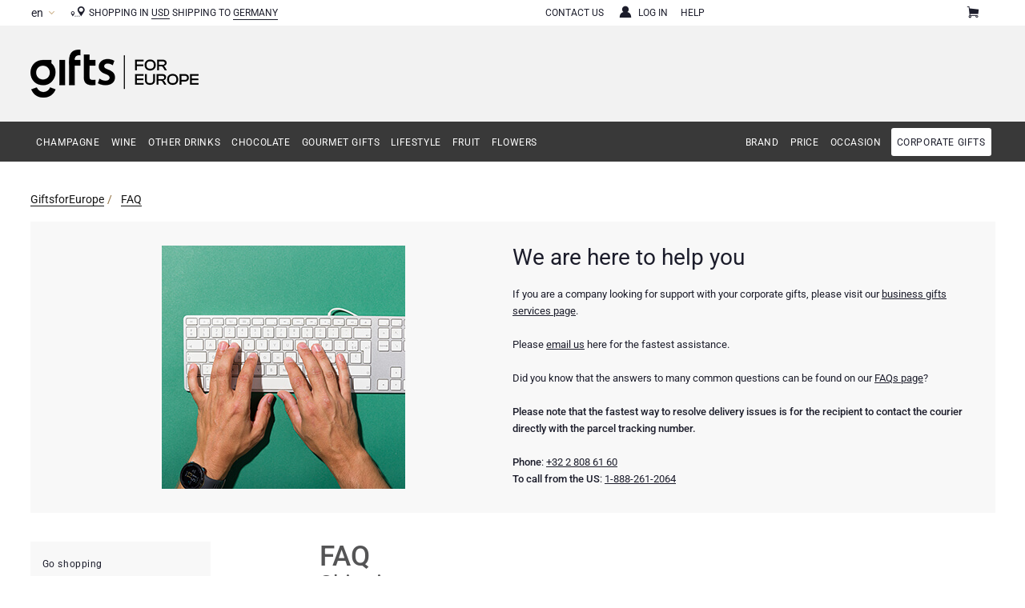

--- FILE ---
content_type: text/html;charset=UTF-8
request_url: https://www.giftsforeurope.com/en/faq.htm?cat=3&q1=0
body_size: 12726
content:


<!DOCTYPE html>
<html id="page" data-page="INFO" lang="en" xmlns="http://www.w3.org/1999/xhtml">

<head>
    <title>FAQ | GiftsforEurope</title>
	<meta name="description" content="FAQ - GiftsforEurope Germany"/>
	<meta name="robots" content="index,follow"/>
	<meta name="language" content="en"/>
	<meta http-equiv="Content-Type" content="text/html"/>
	<meta name="viewport" content="width=device-width,initial-scale=1.0,maximum-scale=1.0"/>

	<link href="https://www.giftsforeurope.com/css/gfe2_info.css?v=20251121" type="text/css" rel="stylesheet"/>

	

<script type="text/javascript">
	(function(app){
		// CONSTANTS
		app["constants"] = {
			"virtualstore" : 					"VS"
			, "language" : 						"LA"
			, "deliveryarea" : 					"DA"
			, "currency" : 						"CU"
			, "productcategory" : 				"PC"
			, "product" : 						"PR"
			, "order" : 						"OR"
			, "orderdetail" : 					"OD"
			, "ordersubdetail" : 				"OS"
			, "template":						"LINK_Code"
			, "catalogue": {
				"list":							"LIST"
				, "type":						"TYPE"
				, "page":						"PAGE"
				, "sort":						"SORT"
				, "view":						"VIEW"
			}
		};
		// VARIABLES
		app["variables"] = {
			"virtualstore": 					"GFE2"
			, "language": 						"EN"
			, "deliveryarea": 					"germany"
			, "currency": 						""
			, "productcategory": 				""
			, "product": 						""
			, "order": 							""
			, "orderdetail": 					""
			, "ordersubdetail": 				""
			, "template": 						"INFO"
			, "chosenSettings": {
				disable_search: true
				, search_contains: true
				, inherit_select_classes: true
				, width: "100%"
			}
		};
		// EVENTS -> Custom Event Handlers (e.g. ANALYTICS)
		app["events"] = {
			"ProductImpression": 				[]
			, "ProductImpressions": 			[]
			, "ProductView": 					[]
			, "ClickOnProduct": 				[]
			, "AddToCart": 						[]
			, "RemoveFromCart": 				[]
			, "TrackEvent": 					[]
			, "TrackSocial": 					[]
			, "TrackException": 				[]
		};
		// FUNCTIONS
		app["functions"] = {};
		// VIRTUALSTORE
		app["virtualstore"] = {
			"code":								"GFE2"
			, "name": 							"GiftsforEurope"
			, "email": {
				"customerservice":				"customerservice@giftsforeurope.com"
				, "sales":						"sales@giftsforeurope.com"
			}
		};
		// CATALOGUE
		app["catalogue"] = {
			"name":								""
		};
		// APPLICATION
		app["application"] = {
			"name" : 							"www.giftsforeurope.com"
			, "dns" : 							"www.giftsforeurope.com"
			, "base" : 							"https://www.giftsforeurope.com"
			, "cdn" : 							"https://static.frucon.net"
			, "http" : 							"https://www.giftsforeurope.com"
			, "https" : 						"https://www.giftsforeurope.com"
			, "settings": {
				"navigation":					""
				, "paging":						true
				, "productspecials":			0
				, "showpage_product":			false
			}
		};
		// URLS
		app["url"] = {
			"referer":							""
			, "cart_add":						"https://www.giftsforeurope.com/en/shoppingcart_add.htm"
			, "cart_process":					"https://www.giftsforeurope.com/en/shoppingcart_process.htm"
			, "cart_delete":					"https://www.giftsforeurope.com/en/shoppingcart_delete.htm"
		};
		// DICTIONARY KEYS
		app["dictionary"] = {
			"Contact":									"Contact"
			, "CookiesPolicy": 							"Cookies policy"
			, "InvalidEmail": 							"Invalid email address!"
			, "Items": 									"item(s)"
			, "LoadingZoom": 							"Loading zoom"
			, "PleaseEnterDiscountCode": 				"Please enter your gift card or voucher code!"
			, "UnexpectedError": 						"An unexpected error occurred!"
			, "YourAddonHasBeenAdded": 					"Your [product] will now be accompanied by [addon]."
			, "Close": 									"Close"
			, "Next":									"Next"
			, "Previous":								"Previous"
			, "HoverToZoom":							"Hover to zoom"
			, "ClickToZoom":							"Click to zoom"
			, "ClickToExpand":							"Click to expand"
			, "TouchToZoom":							"Touch to zoom"
			, "DoubleTapToZoom":						"Double tap to zoom"
			, "TapToExpand":							"Tap to expand"
			, "InsufficientStock":						"Insufficient stock"
			, "InsufficientStockInstructions":			"The chosen product cannot be ordered in the requested quantity. Available quantity for purchase is: [stock]."
			, "NewsletterSubscriptionConfirmationText":	"<p>Thank you for signing up for our newsletter.</p><p>You signed up as [email].</p>"
			, "TechnicalError":							"We're very sorry to inform you that a technical error occurred. Please try again later."
		};
	}(window.app = window.app || {}));
</script>

<script type="text/javascript" src="/js/dependencies.js?v=20251121"></script>
<script type="text/javascript" src="/js/store.js?v=20251121"></script>


<script type="text/javascript" src="/js/content.js?v=20251121"></script>

<script type="text/javascript" src="/js/info.js?v=20251121"></script>

<script type="text/javascript" src="//widget.trustpilot.com/bootstrap/v5/tp.widget.bootstrap.min.js" async></script>

</head>

<body lang="en" data-locale="">
	
<div itemscope itemtype="http://schema.org/Store">
	<meta itemprop="name" content="GiftsforEurope"/>
	
	<meta itemprop="url" content="https://www.giftsforeurope.com"/>
	<meta itemprop="email" content="customerservice@giftsforeurope.com"/>
	<meta itemprop="telephone" content="+32 2 808 61 60 | USA: +1 888 261 2064"/>
	
	<meta itemprop="logo" content="https://www.giftsforeurope.com/images/engl/logo/giftsforeurope.png"/>
	<meta itemprop="image" content="https://www.giftsforeurope.com/images/engl/logo/giftsforeurope.png"/>
	
</div>

<div id="div_header">
	<div class="container">
<div id="div_header_logo"><a href="https://www.giftsforeurope.com/gifts-en.htm" title="GiftsforEurope"><img src="https://www.giftsforeurope.com/images/engl/logo/giftsforeurope.png" alt="GiftsforEurope" width="210" height = "60"/></a></div><div id="div_header_parameters"><ul><li>Shopping in <a href="#" class="currency">USD</a></li><li>Shipping to <a href="#" class="deliveryarea">Germany</a><img src="https://www.giftsforeurope.com/images/gene/pict/flag/de.png" class="flag" alt="Germany"/></li></ul></div><div id="div_header_navigation"><ul><li><a href="https://www.giftsforeurope.com/en/shopping-cart.htm?da=germany" id="btn_navigation_CART" title="Shopping Cart" data-event-category="Navigation" data-event-action="NavigateTo" data-event-label="Shopping Cart">Shopping Cart<span></span></a></li><li><a href="/en/contact-us.htm" id="btn_navigation_CONT" title="Contact Us" data-event-category="Navigation" data-event-action="NavigateTo" data-event-label="Contact Us">Contact Us</a></li><li><a href="/en/corporate-gifts.htm" id="btn_navigation_CORP" title="Corporate Gifts" data-event-category="Navigation" data-event-action="NavigateTo" data-event-label="Corporate Gifts">Corporate Gifts</a></li><li><a href="https://www.giftsforeurope.com/accountcenter/en/" id="btn_navigation_ACCO" title="Log in" data-event-category="Navigation" data-event-action="NavigateTo" data-event-label="Log in">Log in</a></li><li><a href="/en/help.htm" id="btn_navigation_HELP" title="Help" data-event-category="Navigation" data-event-action="NavigateTo" data-event-label="Help">Help</a></li><li class="trustpilot"><div class="trustpilot-widget mobile-desktop" data-locale="en-US" data-template-id="5418052cfbfb950d88702476" data-businessunit-id="4f8c78710000640005147e26" data-style-height="30px" data-style-width="100%" data-theme="light" data-stars="5" data-review-languages="en"><a href="https://trustpilot.com/review/www.giftsforeurope.com" target="_blank" rel="noopener">Trustpilot</a></div><div class="trustpilot-widget tablet" data-locale="en-US" data-template-id="5419b757fa0340045cd0c938" data-businessunit-id="4f8c78710000640005147e26" data-style-height="25px" data-style-width="100%" data-stars="5" data-review-languages="en"><a href="https://trustpilot.com/review/www.giftsforeurope.com" target="_blank" rel="noopener">Trustpilot</a></div></li></ul></div><div id="div_header_language"><ul data-language="en"><li><span>EN</span></li><li><a href="https://www.giftsforeurope.com/fr/faq.htm">FR</a></li><li><a href="https://www.giftsforeurope.com/de/faq.htm">DE</a></li><li><a href="https://www.giftsforeurope.com/es/faq.htm">ES</a></li></ul></div>
	</div>
</div>

	<div id="div_navigation">
	<div class="container">
<a id="nav_menu_GFE2" href="#" title="GiftsForEurope" data-code="GFE2" data-touch="disabled toggle"><i>Shop online</i></a><div id="div_navigation_wrapper" class="navigation-wrapper"><div id="div_navigation_menu" class="navigation-menu"><ul id="list_navigation_menu" class="navigation-menu-list"><li><a id="nav_item_GFE2007" href="#champagne-gift-baskets" data-code="GFE2007" data-link="{'PC':'GFE2007'}" data-touch="disabled toggle">Champagne</a><div class="pnl_navigation"><div class="pnl_section"><menu><li><a id="nav_item_GFE2008" href="https://www.giftsforeurope.com/germany/champagne-gifts/gifts-category-en.htm" data-code="GFE2008" data-link="{'PC':'GFE2008'}">Champagne Gifts</a></li><li><a id="nav_item_GFE2043" href="https://www.giftsforeurope.com/germany/exclusive-champagne-gifts/gifts-category-en.htm" data-code="GFE2043" data-link="{'PC':'GFE2043'}">Exclusive Champagne Gifts</a></li><li><a id="nav_item_GFE2011" href="https://www.giftsforeurope.com/germany/send-a-bottle-of-champagne/gifts-category-en.htm" data-code="GFE2011" data-link="{'PC':'GFE2011'}">Champagne Bottles</a></li></menu></div><div class="pnl_section"><strong>Brand</strong><menu><li><a id="nav_item_GFE2010" href="https://www.giftsforeurope.com/germany/dom-perignon/gifts-category-en.htm" data-code="GFE2010" data-link="{'PC':'GFE2010'}">Dom Pérignon</a></li><li><a id="nav_item_GFE2127" href="https://www.giftsforeurope.com/germany/moet-chandon-champagne/gifts-category-en.htm" data-code="GFE2127" data-link="{'PC':'GFE2127'}">Moët & Chandon Champagne</a></li><li><a id="nav_item_GFE2101" href="https://www.giftsforeurope.com/germany/pommery-champagne/gifts-category-en.htm" data-code="GFE2101" data-link="{'PC':'GFE2101'}">Pommery Champagne</a></li><li><a id="nav_item_GFE2009" href="https://www.giftsforeurope.com/germany/veuve-clicquot-gifts/gifts-category-en.htm" data-code="GFE2009" data-link="{'PC':'GFE2009'}">Veuve Clicquot</a></li><li><a id="nav_item_GFE2136" href="https://www.giftsforeurope.com/germany/lanson/gifts-category-en.htm" data-code="GFE2136" data-link="{'PC':'GFE2136'}">Lanson Champagne</a></li></menu></div></div></li><li><a id="nav_item_GFE2012" href="#wine-gifts-gift-baskets" data-code="GFE2012" data-link="{'PC':'GFE2012'}" data-touch="disabled toggle">Wine</a><div class="pnl_navigation"><div class="pnl_section"><menu><li><a id="nav_item_GFE2016" href="https://www.giftsforeurope.com/germany/wine-gifts/gifts-category-en.htm" data-code="GFE2016" data-link="{'PC':'GFE2016'}">Wine Gifts</a></li><li><a id="nav_item_GFE2017" href="https://www.giftsforeurope.com/germany/send-a-bottle-of-wine/gifts-category-en.htm" data-code="GFE2017" data-link="{'PC':'GFE2017'}">Wine Bottles</a></li><li><a id="nav_item_GFE2015" href="https://www.giftsforeurope.com/germany/sparkling-wine-gifts/gifts-category-en.htm" data-code="GFE2015" data-link="{'PC':'GFE2015'}">Sparkling Wine Gifts</a></li><li><a id="nav_item_GFE2033" href="https://www.giftsforeurope.com/germany/chocolate-and-wine-gifts/gifts-category-en.htm" data-code="GFE2033" data-link="{'PC':'GFE2033'}">Chocolate and Wine Gifts</a></li></menu></div></div></li><li><a id="nav_item_GFE2119" href="#drinks-apero-gift-baskets" data-code="GFE2119" data-link="{'PC':'GFE2119'}" data-touch="disabled toggle">Other Drinks</a><div class="pnl_navigation"><div class="pnl_section"><menu><li><a id="nav_item_GFE2061" href="https://www.giftsforeurope.com/germany/beer-gifts/gifts-category-en.htm" data-code="GFE2061" data-link="{'PC':'GFE2061'}">Belgian Beer Gifts</a></li><li><a id="nav_item_GFE2104" href="https://www.giftsforeurope.com/germany/spirit-gifts/gifts-category-en.htm" data-code="GFE2104" data-link="{'PC':'GFE2104'}">Spirit Gifts</a></li><li><a id="nav_item_GFE2116" href="https://www.giftsforeurope.com/germany/non-alcoholic-gifts/gifts-category-en.htm" data-code="GFE2116" data-link="{'PC':'GFE2116'}">Mocktails and Non-Alcoholic Gifts</a></li><li><a id="nav_item_GFE2121" href="https://www.giftsforeurope.com/germany/tea-gifts-coffee-gifts/gifts-category-en.htm" data-code="GFE2121" data-link="{'PC':'GFE2121'}">Coffee, Tea, and Cocoa Gifts</a></li></menu></div></div></li><li><a id="nav_item_GFE2030" href="#chocolate-gifts-sweet-gift-baskets" data-code="GFE2030" data-link="{'PC':'GFE2030'}" data-touch="disabled toggle">Chocolate</a><div class="pnl_navigation"><div class="pnl_section"><menu><li><a id="nav_item_GFE2032" href="https://www.giftsforeurope.com/germany/chocolate-gifts/gifts-category-en.htm" data-code="GFE2032" data-link="{'PC':'GFE2032'}">Chocolate Gifts</a></li><li><a id="nav_item_GFE2078" href="https://www.giftsforeurope.com/germany/chocolate-and-champagne-gifts/gifts-category-en.htm" data-code="GFE2078" data-link="{'PC':'GFE2078'}">Chocolate and Champagne Gifts</a></li><li><a id="nav_item_GFE2033" href="https://www.giftsforeurope.com/germany/chocolate-and-wine-gifts/gifts-category-en.htm" data-code="GFE2033" data-link="{'PC':'GFE2033'}">Chocolate and Wine Gifts</a></li><li><a id="nav_item_GIBE057" href="https://www.giftsforeurope.com/germany/sweet-gifts/gifts-category-en.htm" data-code="GIBE057" data-link="{'PC':'GIBE057'}">Sweet Gifts</a></li><li><a id="nav_item_GFE2031" href="https://www.giftsforeurope.com/germany/neuhaus-chocolates/gifts-category-en.htm" data-code="GFE2031" data-link="{'PC':'GFE2031'}">Neuhaus Chocolates</a></li><li><a id="nav_item_GFE2068" href="https://www.giftsforeurope.com/germany/godiva-chocolate/gifts-category-en.htm" data-code="GFE2068" data-link="{'PC':'GFE2068'}">Godiva Chocolates</a></li><li><a id="nav_item_GOCC138" href="https://www.giftsforeurope.com/germany/corne-port-royal-belgian-chocolates/gifts-category-en.htm" data-code="GOCC138" data-link="{'PC':'GOCC138'}">Corné Port-Royal Belgian Chocolate</a></li><li><a id="nav_item_GIBE111" href="https://www.giftsforeurope.com/germany/jules-destrooper-biscuits/gifts-category-en.htm" data-code="GIBE111" data-link="{'PC':'GIBE111'}">Jules Destrooper</a></li></menu></div></div></li><li><a id="nav_item_GFE2024" href="#gourmet-gifts" data-code="GFE2024" data-link="{'PC':'GFE2024'}" data-touch="disabled toggle">Gourmet Gifts</a><div class="pnl_navigation"><div class="pnl_section"><menu><li><a id="nav_item_GOCC023" href="https://www.giftsforeurope.com/germany/gourmet-gifts/gifts-category-en.htm" data-code="GOCC023" data-link="{'PC':'GOCC023'}">Gourmet Gift Baskets</a></li></menu></div></div></li><li><a id="nav_item_GFE2040" href="#lifestyle" data-code="GFE2040" data-link="{'PC':'GFE2040'}" data-touch="disabled toggle">Lifestyle</a><div class="pnl_navigation"><div class="pnl_section"><menu><li><a id="nav_item_GFE2070" href="https://www.giftsforeurope.com/germany/lifestyle-gifts/gifts-category-en.htm" data-code="GFE2070" data-link="{'PC':'GFE2070'}">Lifestyle Gifts</a></li><li><a id="nav_item_GFE2124" href="https://www.giftsforeurope.com/germany/atelier-rebul/gifts-category-en.htm" data-code="GFE2124" data-link="{'PC':'GFE2124'}">Atelier Rebul</a></li><li><a id="nav_item_GFE2126" href="https://www.giftsforeurope.com/germany/le-parfum-de-nathalie/gifts-category-en.htm" data-code="GFE2126" data-link="{'PC':'GFE2126'}">Le Parfum de Nathalie</a></li></menu></div></div></li></ul></div><div id="div_navigation_specials_alt" class="navigation-menu"><ul id="list_navigation_specials_alt" class="navigation-menu-list"><li><a href="https://www.giftsforeurope.com/germany/fruit-basket-delivery/gifts-category-en.htm" data-link="{'PC':'GFE2019'}" id="nav_item_GFE2019" data-code="GFE2019">Fruit</a></li><li><a href="https://www.giftsforeurope.com/germany/flower-delivery/gifts-category-en.htm" data-link="{'PC':'CADO002'}" id="nav_item_CADO002" data-code="CADO002">Flowers</a></li></ul></div><div id="div_navigation_specials" class="navigation-specials" data-navigation-label="Shop by"><ul id="list_navigation_specials" class="navigation-specials-list"><li><a data-navigation-label="Shop by" href="#brand" id="nav_item_GFE2077" data-code="GFE2077" data-touch="disabled toggle">Brand</a><div class="pnl_navigation"><menu><li><a id="nav_item_GFE2124" href="https://www.giftsforeurope.com/germany/atelier-rebul/gifts-category-en.htm" data-code="GFE2124" data-link="{'PC':'GFE2124'}">Atelier Rebul</a></li><li><a id="nav_item_GFE2140" href="https://www.giftsforeurope.com/germany/cartwright-butler/gifts-category-en.htm" data-code="GFE2140" data-link="{'PC':'GFE2140'}">Cartwright & Butler</a></li><li><a id="nav_item_GOCC138" href="https://www.giftsforeurope.com/germany/corne-port-royal-belgian-chocolates/gifts-category-en.htm" data-code="GOCC138" data-link="{'PC':'GOCC138'}">Corné Port-Royal Belgian Chocolate</a></li><li><a id="nav_item_GFE2010" href="https://www.giftsforeurope.com/germany/dom-perignon/gifts-category-en.htm" data-code="GFE2010" data-link="{'PC':'GFE2010'}">Dom Pérignon</a></li><li><a id="nav_item_GFE2068" href="https://www.giftsforeurope.com/germany/godiva-chocolate/gifts-category-en.htm" data-code="GFE2068" data-link="{'PC':'GFE2068'}">Godiva Chocolates</a></li><li><a id="nav_item_GFE2136" href="https://www.giftsforeurope.com/germany/lanson/gifts-category-en.htm" data-code="GFE2136" data-link="{'PC':'GFE2136'}">Lanson Champagne</a></li><li><a id="nav_item_GFE2126" href="https://www.giftsforeurope.com/germany/le-parfum-de-nathalie/gifts-category-en.htm" data-code="GFE2126" data-link="{'PC':'GFE2126'}">Le Parfum de Nathalie</a></li><li><a id="nav_item_GFE2127" href="https://www.giftsforeurope.com/germany/moet-chandon-champagne/gifts-category-en.htm" data-code="GFE2127" data-link="{'PC':'GFE2127'}">Moët & Chandon Champagne</a></li><li><a id="nav_item_GFE2129" href="https://www.giftsforeurope.com/germany/mushie-baby/gifts-category-en.htm" data-code="GFE2129" data-link="{'PC':'GFE2129'}">Mushie Baby Gifts</a></li><li><a id="nav_item_GFE2031" href="https://www.giftsforeurope.com/germany/neuhaus-chocolates/gifts-category-en.htm" data-code="GFE2031" data-link="{'PC':'GFE2031'}">Neuhaus Chocolates</a></li><li><a id="nav_item_GFE2101" href="https://www.giftsforeurope.com/germany/pommery-champagne/gifts-category-en.htm" data-code="GFE2101" data-link="{'PC':'GFE2101'}">Pommery Champagne</a></li><li><a id="nav_item_GFE2130" href="https://www.giftsforeurope.com/germany/trixie-baby/gifts-category-en.htm" data-code="GFE2130" data-link="{'PC':'GFE2130'}">Trixie Baby & Kids</a></li><li><a id="nav_item_GFE2009" href="https://www.giftsforeurope.com/germany/veuve-clicquot-gifts/gifts-category-en.htm" data-code="GFE2009" data-link="{'PC':'GFE2009'}">Veuve Clicquot</a></li></menu></div></li><li><a data-navigation-label="Shop by" href="#gifts-by-price" id="nav_item_GOCC047" data-code="GOCC047" data-touch="disabled toggle">Price</a><div class="pnl_navigation"><menu><li><a id="nav_item_GOCC036" href="https://www.giftsforeurope.com/germany/budget-gifts/gifts-category-en.htm" data-code="GOCC036" data-link="{'PC':'GOCC036'}">Budget Gifts</a></li><li><a id="nav_item_GOCC035" href="https://www.giftsforeurope.com/germany/luxury-gifts/gifts-category-en.htm" data-code="GOCC035" data-link="{'PC':'GOCC035'}">Luxury Gifts</a></li><li><a id="nav_item_GFE2038" href="https://www.giftsforeurope.com/germany/vip-gifts/gifts-category-en.htm" data-code="GFE2038" data-link="{'PC':'GFE2038'}">VIP Gifts</a></li></menu></div></li><li><a data-navigation-label="Shop by" href="#more-occasions" id="nav_item_GFE2053" data-code="GFE2053" data-touch="disabled toggle">Occasion</a><div class="pnl_navigation"><menu><li><a id="nav_item_GOCC080" href="https://www.giftsforeurope.com/germany/new-years-gifts/gifts-category-en.htm" data-code="GOCC080" data-link="{'PC':'GOCC080'}">New Year's Gifts</a></li><li><a id="nav_item_GFEU014" href="https://www.giftsforeurope.com/germany/valentine-gifts/gifts-category-en.htm" data-code="GFEU014" data-link="{'PC':'GFEU014'}">Valentine Gifts</a></li><li><a id="nav_item_GFE2097" href="https://www.giftsforeurope.com/germany/bestseller-gifts/gifts-category-en.htm" data-code="GFE2097" data-link="{'PC':'GFE2097'}">Bestsellers</a></li><li><a id="nav_item_GOCC122" href="https://www.giftsforeurope.com/germany/new-arrivals/gifts-category-en.htm" data-code="GOCC122" data-link="{'PC':'GOCC122'}">New Arrivals</a></li><li><a id="nav_item_GFE2058" href="https://www.giftsforeurope.com/germany/birthday-gifts/gifts-category-en.htm" data-code="GFE2058" data-link="{'PC':'GFE2058'}">Birthday</a></li><li><a id="nav_item_GIBE257" href="https://www.giftsforeurope.com/germany/corporate-gifts/gifts-category-en.htm" data-code="GIBE257" data-link="{'PC':'GIBE257'}">Corporate Gifts</a></li><li><a id="nav_item_GFE2055" href="https://www.giftsforeurope.com/germany/wedding-gifts/gifts-category-en.htm" data-code="GFE2055" data-link="{'PC':'GFE2055'}">Wedding</a></li><li><a id="nav_item_GFE2125" href="https://www.giftsforeurope.com/germany/congratulations-gifts/gifts-category-en.htm" data-code="GFE2125" data-link="{'PC':'GFE2125'}">Congratulations</a></li><li><a id="nav_item_GFE2056" href="https://www.giftsforeurope.com/germany/thank-you-gifts/gifts-category-en.htm" data-code="GFE2056" data-link="{'PC':'GFE2056'}">Thank You</a></li><li><a id="nav_item_GFE2054" href="https://www.giftsforeurope.com/germany/romantic-gifts/gifts-category-en.htm" data-code="GFE2054" data-link="{'PC':'GFE2054'}">Romance</a></li><li><a id="nav_item_GFE2046" href="https://www.giftsforeurope.com/germany/gifts-for-her/gifts-category-en.htm" data-code="GFE2046" data-link="{'PC':'GFE2046'}">Gifts for Her</a></li><li><a id="nav_item_GFE2045" href="https://www.giftsforeurope.com/germany/gifts-for-him/gifts-category-en.htm" data-code="GFE2045" data-link="{'PC':'GFE2045'}">Gifts for Him</a></li><li><a id="nav_item_GFE2081" href="https://www.giftsforeurope.com/germany/get-well-gifts/gifts-category-en.htm" data-code="GFE2081" data-link="{'PC':'GFE2081'}">Get Well</a></li><li><a id="nav_item_GFE2123" href="https://www.giftsforeurope.com/germany/gifts-for-sharing/gifts-category-en.htm" data-code="GFE2123" data-link="{'PC':'GFE2123'}">Gifts for Sharing</a></li><li><a id="nav_item_GFE2050" href="https://www.giftsforeurope.com/germany/new-baby-gift/gifts-category-en.htm" data-code="GFE2050" data-link="{'PC':'GFE2050'}">Mom & Baby Gifts</a></li><li><a id="nav_item_GOCC098" href="https://www.giftsforeurope.com/germany/gifts-for-kids/gifts-category-en.htm" data-code="GOCC098" data-link="{'PC':'GOCC098'}">Gifts for Kids</a></li></menu></div></li><li><a data-navigation-label="Shop by" href="#corporate-gifts" data-link="{'PC':'GFE2128'}" id="nav_item_GFE2128" data-code="GFE2128" data-touch="disabled toggle">Corporate gifts</a><div class="pnl_navigation"><menu><li><a id="vsbu_GFE20048" class="vs-button" href="/en/corporate-gifts.htm" title="Business Gifts Services" target="_self" data-category="NavigationSpecial" data-action="ClickLink" data-label="Corporate Gifts Page">Business Gifts Services</a></li><li><a id="vsbu_GFE20052" class="vs-button" href="https://www.giftsforeurope.com/germany/corporate-gifts/gifts-category-en.htm" title="Corporate Gifts Collection" target="_self" data-category="NavigationSpecial" data-action="ClickLink" data-label="Corporate Gifts">Corporate Gifts Collection</a></li></menu></div></li></ul></div></div>
	</div>
</div>

	<div id="div_banner">
		<div class="container">
			<div class="banner_breadcrumbs">
				<div class="container">
					<span class="level_0"><a href="https://www.giftsforeurope.com/gifts-en.htm">GiftsforEurope</a></span>
					<span><a href="https://www.giftsforeurope.com/en/faq.htm">FAQ</a></span>
				</div>
			</div>
			<div class="banner_content">
				<div class="banner_image">
					<img src="https://www.giftsforeurope.com/en/images/img_contact-us.jpg" border="0" alt="We are here to help you" />
				</div>
				<div class="container">
					<h2>We are here to help you</h2>
					
<p class="contact_details">
	If you are a company looking for support with your corporate gifts, please visit our <a href="https://www.giftsforeurope.com/en/corporate-gifts.htm" data-event-category="InfoPage" data-event-action="GoToLandingPage" data-event-label="GiftsForEurope - Corporate Gifts">business gifts services page</a>.
<br><br>
Please <a class="btn_info_email" href="https://www.giftsforeurope.com/en/email.htm?email_to=customerservice@giftsforeurope.com&amp;subject=GiftsforEurope+%2D+Existing%20Order|GiftsforEurope+%2D+New%20Order|GiftsforEurope+%2D+Corporate%20Order|GiftsforEurope+%2D+Delivery%20Status|GiftsforEurope+%2D+Product%20Question|GiftsforEurope+%2D+Partnership|GiftsforEurope+%2D+Other&amp;confirmation=1" rel="nofollow">email us</a> here for the fastest assistance. 
<br><br>
Did you know that the answers to many common questions can be found on our <a href="https://www.giftsforeurope.com/en/FAQ.htm" data-event-category="InfoPage" data-event-action="GoToInfoPage" data-event-label="GiftsForEurope - FAQ">FAQs page</a>? 
<br><br>
<strong>Please note that the fastest way to resolve delivery issues is for the recipient to contact the courier directly with the parcel tracking number.</strong>
<br><br>
<strong>Phone</strong>: <a href="tel:+32 2 808 61 60">+32 2 808 61 60</a><br>
<strong>To call from the US</strong>: <a href="tel:+18882612064">1-888-261-2064</a>
</p>

				</div>
			</div>
		</div>
	</div>

	<div class="section_info">
		<div class="container">
			<div class="info_navigation_left_nav">
				<div id="div_infonavigation"><div class="container"><a href="#" data-touch="toggle"><i>More info</i></a><div class="navigation-wrapper"><div class="navigation-menu"><ul><li class="menu-item"><a href="https://www.giftsforeurope.com/gifts-en.htm">Go shopping</a></li><li class="menu-item"><a href="https://www.giftsforeurope.com/en/about-us.htm">About us</a></li><li class="menu-item"><a href="https://www.giftsforeurope.com/en/corporate-gifts.htm">Corporate gifts</a></li><li class="menu-item"><a href="https://www.giftsforeurope.com/en/corporate-christmas-gifts.htm">Corporate Christmas gifts</a></li><li class="menu-item"><a href="https://www.giftsforeurope.com/en/multiple-order-entry.htm">Multiple order entry</a></li><li class="menu-item"><a href="https://www.giftsforeurope.com/en/help.htm">Help with Ordering</a></li><li class="menu-item"><a href="https://www.giftsforeurope.com/en/faq.htm">FAQ</a></li><li class="menu-item"><a href="https://www.giftsforeurope.com/en/shipping-guidelines.htm">Shipping guidelines</a></li><li class="menu-item"><a href="https://www.giftsforeurope.com/en/terms-and-conditions.htm">Terms and conditions</a></li><li class="menu-item"><a href="https://www.giftsforeurope.com/en/privacy-and-security.htm">Privacy and security</a></li><li class="menu-item"><a href="https://www.giftsforeurope.com/en/cookies-policy.htm">Cookies policy</a></li><li class="menu-item"><a href="https://www.giftsforeurope.com/accountcenter/en/">Track your order</a></li><li class="menu-item"><a href="https://www.giftsforeurope.com/en/contact-us.htm">Contact us</a></li><li class="menu-item"><a href="https://www.giftsforeurope.com/en/sitemap.htm">Sitemap</a></li><li class="menu-item"><a href="https://www.giftsforeurope.com/europe/champagne-gifts.htm">Champagne gifts</a></li><li class="menu-item"><a href="https://www.giftsforeurope.com/europe/chocolate-gifts.htm">Chocolate gifts</a></li><li class="menu-item"><a href="https://www.giftsforeurope.com/europe/wine-gifts.htm">Wine gifts</a></li><li class="menu-item"><a href="https://www.giftsforeurope.com/europe/gift-baskets.htm">Gift baskets</a></li></ul></div></div></div></div>
			</div>

			<div class="info_content">
				<div class="container">
				<div id="faq">
					<h1><strong>FAQ</strong></h1>
					
							<div id="faq_top">
								
									<h2>Shipping</h2>
								
							</div>
						

					<div id="accordion_help">

						<a id="3_1" data-touch="toggle" class="title active"><strong>How much is shipping?</strong></a>
						<div>
							<p>Shipping prices are displayed on product pages. Please ensure that you have selected your delivery country to ensure that the correct shipping options and prices are shown.
							</p>
						</div>
						<a id="3_2" data-touch="toggle" class="title "><strong>How long will my order take to arrive?</strong></a>
						<div>
							<p>The earliest possible delivery date is available on each product page. Click the “info” symbol next to the name of the delivery method to view the date. Delivery times depend on the destination country and the selected shipping method. Please note that some remote locations in Europe require additional transit time.</p>
						</div>
						<a id="3_3" data-touch="toggle" class="title "><strong>What is the difference between your shipping methods?</strong></a>
						<div>
							<table id="tbl_shipping">
								<thead>
									<tr class="row_title">
										<td colspan="4">
											&nbsp;
										</td>
										<td colspan="2">
											Fruits and Flowers must be sent with either Standard or Express shipping to ensure freshness
										</td>
									</tr>
								</thead>
								<tbody>
									<tr class="row_header">
										<th>&nbsp;</th>
										<th>Ground</th>
										<th>Standard</th>
										<th>Express</th>
										<th>Standard</th>
										<th>Express</th>
									</tr>
									<tr>
										<th>Handled by a<br />professional shipping<br />company</th>
										<td><em>V</em></td>
										<td><em>V</em></td>
										<td><em>V</em></td>
										<td><em>V</em></td>
										<td><em>V</em></td>
									</tr>
									<tr>
										<th>Online tracking</th>
										<td><em>V</em></td>
										<td><em>V</em></td>
										<td><em>V</em></td>
										<td><em>V</em></td>
										<td><em>V</em></td>
									</tr>
									<tr>
										<th>Multiple delivery<br />attempts</th>
										<td><em>V</em></td>
										<td><em>V</em></td>
										<td><em>V</em></td>
										<td><em>V</em></td>
										<td><em>V</em></td>
									</tr>
									<tr>
										<th>Special attention by<br />our customer care<br />specialists</th>
										<td><em>V</em></td>
										<td><em>V</em></td>
										<td><em>V</em></td>
										<td><em>V</em></td>
										<td><em>V</em></td>
									</tr>
									<tr>
										<th>Delivery on Or<br />before the requested<br />delivery date</th>
										<td>Typically</td>
										<td><em>V</em></td>
										<td>On Requested<br />Date</td>
										<td><em>V</em></td>
										<td>On Requested<br />Date</td>
									</tr>
									<tr>
										<th>Delivery on the<br />requested delivery<br />date</th>
										<td>Possible</td>
										<td>Possible</td>
										<td><em>V</em></td>
										<td>Possible</td>
										<td><em>V</em></td>
									</tr>
								</tbody>
							</table>
						</div>
						<a id="3_4" data-touch="toggle" class="title "><strong>Where are orders shipped from?</strong></a>
						<div>
							<p>All gifts are prepared by our staff and depart from our warehouse in Belgium. Our convenient location allows for fast delivery to Germany, France, the Netherlands, the UK, and other popular destinations.</p>
						</div>
						<a id="3_5" data-touch="toggle" class="title "><strong> Will the recipient have to pay any taxes, customs, or duties?</strong></a>
						<div>
							<p>Recipients within the European Union, Switzerland, and Norway will never have to pay taxes or duties.</p>
							<p>For shipments outside the European Union we attempt to prepay any customs; however, it is possible, but highly unlikely, that local customs officials will require extra customs fees. We will attempt to assist if this unfortunate situation arises. Customs inspections can cause a delay of 24-72 hours. Please check our <a href="https://www.giftsforeurope.com/en/terms-and-conditions.htm">Terms and conditions</a> for more information.</p>
						</div>
						<a id="3_8" data-touch="toggle" class="title "><strong>Do I have to pay tariffs on gifts sent to Europe?</strong></a>
						<div>
							<p>All taxes, duties, and tariffs are included in the prices on the website. There are no hidden costs. For more details on customs, please see the <a href="https://www.giftsforeurope.com/en/faq.htm?cat=3&amp;q1=5">previous FAQ</a>.</p>
						</div>
						<a id="3_6" data-touch="toggle" class="title "><strong>Why is shipping to one country more expensive than another?</strong></a>
						<div>
							<p>As a company we strive to find the right balance between service quality and cost efficiency. As we work with different shippers and deliver in different regions, shipping costs may vary. For instance, deliveries to a large country like Germany cost less than deliveries to islands like Cyprus or Malta.</p>
						</div>
						<a id="3_7" data-touch="toggle" class="title "><strong>Do you offer next day delivery for gifts to Europe?</strong></a>
						<div>
							<p>
								Gifts with next day delivery are available for Belgium, France, Germany, Luxembourg, and the Netherlands. For next day delivery, orders must typically be placed before 12pm CET (Brussels time) Monday - Thursday for delivery on the next business day (holidays and weekends excluded). Orders placed on Fridays by 12pm CET will be delivered on the next Monday (excluding fruit, flowers, highly perishable goods, or chocolates during warm weather).
							</p>
							<p>
								The earliest possible delivery date is available on each product page. Click the “info” symbol next to the name of the delivery method to view the date. Note that during peak seasons, order cut off times may vary, so please <strong>always check the earliest available delivery date for the gift you have selected</strong>.
							</p>
						</div>
					</div>

				
							<!-- more info -->
							<div id="help_actions">
								<div>
									<h3>Need more help?</h3>
									<p><a href="mailto:customerservice@giftsforeurope.com?subject=GiftsforEurope - FAQ">Contact our Customer Care Team</a></p>
								</div>
								<div>
									<a href="https://www.giftsforeurope.com/en/faq.htm" class="back_to_overview">Back to overview</a>
								</div>
							</div>
						
				</div>
				</div>
			</div>
		</div>
	</div>
	<div id="div_footer">
	<div class="container">

		<div id="div_footer_newsletter">
			<p id="ltl_newsletter"><strong>Sign up</strong> for exclusive offers</p>
			<form id="frm_newsletter" action="#frm_newsletter" method="get">
				<label id="lbl_newsletter" for="txt_newsletter">Enter email address</label>
				<input type="text" id="txt_newsletter" name="txt_newsletter"/>
				<a href="#" id="btn_newsletter">Sign up</a>
			</form>
		</div>
<div id="div_footer_payment"><img src="https://www.giftsforeurope.com/images/gene/paym/gfe2_vbvi.png" alt="VISA / VISA Electron" width="50" height = "30"/><img src="https://www.giftsforeurope.com/images/gene/paym/gfe2_amxv.png" alt="American Express" width="50" height = "30"/><img src="https://www.giftsforeurope.com/images/gene/paym/gfe2_mcsc.png" alt="MasterCard SecureCode" width="50" height = "30"/></div><div id="div_footer_links"><ul>
 <li><a href="https://www.giftsforeurope.com/en/contact-us.htm" title="Contact us">Contact Us</a></li>
 <li><a href="https://www.giftsforeurope.com/en/FAQ.htm" title="FAQ">FAQ</a></li>
 <li><a href="https://www.giftsforeurope.com/en/help.htm" title="How to order">How to order</a></li>
 <li><a href="https://www.giftsforeurope.com/en/business-gifts.htm" title="Business Gifts">Business Gifts</a></li>
 <li><a href="https://www.giftsforeurope.com/germany/bestseller-gifts/gifts-category-en.htm" data-link="{'PC':'GFE2097'}" title="Bestsellers">Bestsellers</a></li>
 <li><a href="https://www.giftsforeurope.com/accountcenter/" title="Track My Order">Track My Order</a></li>
 <li><a href="https://www.giftsforeurope.com/en/terms-and-conditions.htm" title="Our Guarantee">Our Guarantee</a></li>
 <li><a href="https://www.giftsforeurope.com/en/about-us.htm" title="About Us">About GiftsforEurope</a></li>
</ul></div><div id="div_footer_security"><!-- TrustBox script --> <script src="//widget.trustpilot.com/bootstrap/v5/tp.widget.bootstrap.min.js" async></script> <!-- End TrustBox script -->
<!-- TrustBox widget - Micro Star --> <div class="trustpilot-widget" data-locale="en-US" data-template-id="5419b732fbfb950b10de65e5" data-businessunit-id="4f8c78710000640005147e26" data-style-height="24px" data-style-width="100%" data-theme="light"> <a href="https://www.trustpilot.com/review/www.giftsforeurope.com" target="_blank" rel="noopener">Trustpilot</a> </div> <!-- End TrustBox widget --></div><div id="div_footer_copyright"><p>
	GiftsforEurope Belgium<br/>
	<a class="mail" href="mailto:customerservice@giftsforeurope.com">customerservice@giftsforeurope.com</a>
</p>
<p>
	Belgium Office<br>
	Monday-Friday: 9AM - 4PM (GMT+1)<br>
	<!-- Phone: INT. +32 2 808 61 60<br>
 USA 1-888-261-2064 -->
</p>

<p>
 <a href="/en/sitemap.htm">Sitemap</a> | <a href="/en/privacy-and-security.htm">Privacy</a> | <a href="/en/terms-and-conditions.htm">Terms Of Use</a> | <a href="/en/cookies-policy.htm">Cookies</a> | <a id="btn_cookiespolicy_manage" href="#">Cookies Settings</a> | <a href="https://consumerombudsman.be/en" target="_blank">Consumer Mediation Service</a> | <a href="https://ec.europa.eu/consumers/odr/main/index.cfm?event=main.home2.show&lng=EN" target="_blank">Dispute Resolution</a><br/>
 <br/>
 Operated and managed by <a href="https://www.nayan.be">Nayan NV</a> - BE 0806.661.106 - BE88 0015 6453 6541 - Kwadestraat 155 bus 10.1 - 8800 Roeselare - <a href="mailto:customerservice@giftsforeurope.com">customerservice@giftsforeurope.com</a>
 <br/><br/>
	© 1997 - 2026 Nayan NV. All rights reserved
</p></div><div id="div_footer_social"><a href="https://www.facebook.com/GiftsForEurope" target="_blank" rel="noopener" title="Link to GiftsforEurope Facebook" class="sprite icon_facebook">GiftsforEurope Facebook</a>
<a href="https://www.pinterest.com/giftsforeurope/" target="_blank" rel="noopener" title="Link to GiftsforEurope Pinterest" class="sprite icon_pinterest">GiftsforEurope Pinterest</a>
<a href="https://www.instagram.com/giftsforeurope/" target="_blank" rel="noopener" title="Link to GiftsforEurope Instagram" class="sprite icon_instagram">GiftsforEurope Instagram</a>
<a href="https://www.linkedin.com/company/giftsforeurope" target="_blank" rel="noopener" title="GiftsforEurope Linkedin" class="sprite icon_linkedin">GiftsforEurope Linkedin</a></div>
	</div>
</div>




<!-- BEGIN: Google Tag Manager -->

<noscript><iframe src="//www.googletagmanager.com/ns.html?id=GTM-PSNVPQB" height="0" width="0" style="display:none;visibility:hidden"></iframe></noscript>
<script>
	(function(w,d,s,l,i) {
		w[l]=w[l]||[];w[l].push({"gtm.start":new Date().getTime(),event:"gtm.js"});
		var f=d.getElementsByTagName(s)[0],j=d.createElement(s),dl=l!="dataLayer"?"&l="+l:"";
		j.async=true;j.src="//www.googletagmanager.com/gtm.js?id="+i+dl;
		f.parentNode.insertBefore(j,f);
	})(window,document,"script","dataLayer","GTM-PSNVPQB");
</script>

<!-- END: Google Tag Manager -->


<div id="newsletter-popup" data-open-delay="30000">
	<div id="newsletter-popup_form">
		<div class="image">
			<img class="lazyload" src="data:image/svg+xml,%3Csvg%20xmlns='http://www.w3.org/2000/svg'%20viewBox='0%200%2029%2015'%3E%3C/svg%3E" data-src="/content/gene/virtualstore-button/gfe2_gfe20047/images/giftsforeurope.png" alt="GiftsforEurope" />
		</div>
		<div class="content">
			<h3>
				Sign Up for Exclusive Offers
			</h3>
			<form id="frm_newsletter-popup" action="" method="get">
				<input type="text" id="txt_mail-newsletter-popup" name="txt_mail-newsletter-popup" placeholder="Enter Email">
				<a href="#" id="btn_newsletter-popup" class="button">Sign up</a>

				<div id="error_newsletter-popup">
					Invalid email. Please enter a correct email address.
				</div>
			</form>
		</div>

		<a title="Close" class="modal-close modal-close-custom">No Thanks</a>
	</div>

	<div id="newsletter-popup_thank-you">
		<div class="content">
			<p>
				Thank you for subscribing.
			</p>
		</div>
	</div>
</div>

<script type="text/javascript">
	$(function() {

		// POPUP
		function openPopup() {
			$.modal($("#newsletter-popup"), {
				dataCss: {
					maxWidth: 600
					, minWidth: 300
				}
				, overlayId: "modal-overlay-newsletter-popup"
				, onClose: function(){
					Cookies.set('newsletterpopup', "1", { expires: 30 });
					$.modal.close();
					app.functions.trackEvent("Newsletter", "Close", "Pop-up");
				}
			});
		}

		function checkIfPopupShouldOpen() {
			if($.url().param("newsletter-popup") == "true") {
				openPopup();
			} else if (Cookies.get('newsletterpopup') === undefined && $("#newsletter-popup[data-open-delay]").length > 0 && Cookies.get("CP_PREFERENCES") === "1") {
				var timeout = parseInt($("#newsletter-popup[data-open-delay]").attr("data-open-delay"));
				setTimeout(openPopup, timeout);
			}
		}

		window.onload = function() {
		    checkIfPopupShouldOpen();
		}

		$(document).on("click", "#btn_cookiespolicy_accept", function(e) {
			e.preventDefault();
			checkIfPopupShouldOpen();
		});

		// SIGN UP FORM
		$("#lbl_mail-newsletter-popup").esiFormLabel({
			speed: 500
			, attribute: "id"
			, opacity: [0, 1]
			, zIndex: [0, 10]
		});

		$("#btn_newsletter-popup").click(function(e) {
			e.preventDefault();
			$("#frm_newsletter-popup").submit();
		});

		$("#frm_newsletter-popup").submit(function(e) {
			e.preventDefault();
			var email = $("#txt_mail-newsletter-popup");
			/* var firstname = $("#txt_firstname-newsletter-popup");
			var lastname = $("#txt_lastname-newsletter-popup"); */

			if (email.checkEmail()) {
				$.ajax({
					type: "POST"
					, url: "https://www.giftsforeurope.com/AJAX/FORM_NEWSLETTER/"
					, dataType: "json"
					, data: {
						"VS": "GFE2"
						, "LA": "EN"
						, "email": email.val()
						/* , "firstname": firstname.val()
						, "lastname": lastname.val() */
					}
					, success: function(xml) {
						$("#newsletter-popup_thank-you .email").html(email.val());
						$("#newsletter-popup_form").hide();
						$("#newsletter-popup_thank-you").fadeIn();

						app.functions.trackEvent("Newsletter", "Subscribe", "Pop-up");
					}
					, error: function(result) {
						$("#error_newsletter-popup").html(result.responseText).fadeIn();
					}
				});
			}
			else {
				$("#error_newsletter-popup").fadeIn();
			}
		});
	});
</script>

</body>
</html>
	<!-- 517.5781 -->

--- FILE ---
content_type: text/css
request_url: https://www.giftsforeurope.com/css/gfe2_info.css?v=20251121
body_size: 43317
content:
article,aside,details,figcaption,figure,footer,header,hgroup,nav,section,summary{display:block}audio,canvas,video{display:inline-block;*display:inline;*zoom:1;width:100%}audio:not([controls]){display:none;height:0}[hidden]{display:none}html{font-size:100%;-webkit-text-size-adjust:100%;-ms-text-size-adjust:100%}html,button,input,select,textarea{font-family:sans-serif}body{margin:0}a:focus{outline:thin dotted}a:hover,a:active{outline:0}h1{font-size:2em;margin:.67em 0}h2{font-size:1.5em;margin:.83em 0}h3{font-size:1.17em;margin:1em 0}h4{font-size:1em;margin:1.33em 0}h5{font-size:.83em;margin:1.67em 0}h6{font-size:.75em;margin:2.33em 0}abbr[title]{border-bottom:1px dotted}b,strong{font-weight:bold}blockquote{margin:1em 40px}dfn{font-style:italic}mark{background:#ff0;color:#000}p,pre{margin:1em 0}pre,code,kbd,samp{font-family:monospace, serif;_font-family:'courier new',monospace;font-size:1em}pre{white-space:pre;white-space:pre-wrap;word-wrap:break-word}q{quotes:none}q:before,q:after{content:'';content:none}small{font-size:75%}sub,sup{font-size:75%;line-height:0;position:relative;vertical-align:baseline}sup{top:-0.5em}sub{bottom:-0.25em}dl,menu,ol,ul{margin:1em 0}dd{margin:0 0 0 40px}menu,ol,ul{padding:0 0 0 40px}nav ul,nav ol{list-style:none;list-style-image:none}img{border:0;-ms-interpolation-mode:bicubic}svg:not(:root){overflow:hidden}figure{margin:0}form{margin:0}fieldset{border:1px solid #c0c0c0;margin:0 2px;padding:.35em .625em .75em}legend{border:0;padding:0;white-space:normal;*margin-left:-7px}button,input,select,textarea{font-size:100%;margin:0;vertical-align:baseline;*vertical-align:middle}button,input{line-height:normal}button,input[type="button"],input[type="reset"],input[type="submit"]{cursor:pointer;-webkit-appearance:button;*overflow:visible}button[disabled],input[disabled]{cursor:default}input[type="checkbox"],input[type="radio"]{box-sizing:border-box;padding:0;*height:13px;*width:13px}input[type="search"]{-webkit-appearance:textfield;-moz-box-sizing:content-box;-webkit-box-sizing:content-box;box-sizing:content-box}input[type="search"]::-webkit-search-decoration,input[type="search"]::-webkit-search-cancel-button{-webkit-appearance:none}button::-moz-focus-inner,input::-moz-focus-inner{border:0;padding:0}textarea{overflow:auto;vertical-align:top}table{border-collapse:collapse;border-spacing:0}mark{background:transparent;font-style:normal;font-weight:normal}img{border:0px}@media print{*{background:transparent !important;color:#000 !important;box-shadow:none !important;text-shadow:none !important}a,a:visited{text-decoration:underline}a[href]:after{content:" (" attr(href) ")"}abbr[title]:after{content:" (" attr(title) ")"}.ir a:after,a[href^="javascript:"]:after,a[href^="#"]:after{content:""}pre,blockquote{border:1px solid #999;page-break-inside:avoid}thead{display:table-header-group}tr,img{page-break-inside:avoid}img{max-width:100% !important}@page{margin:.5cm}p,h2,h3{orphans:3;widows:3}h2,h3{page-break-after:avoid}}@font-face{font-family:'Roboto';font-style:normal;font-weight:400;font-stretch:normal;src:url(https://fonts.gstatic.com/s/roboto/v50/KFOMCnqEu92Fr1ME7kSn66aGLdTylUAMQXC89YmC2DPNWubEbVmUiA8.ttf) format('truetype')}@font-face{font-family:'Roboto';font-style:normal;font-weight:500;font-stretch:normal;src:url(https://fonts.gstatic.com/s/roboto/v50/KFOMCnqEu92Fr1ME7kSn66aGLdTylUAMQXC89YmC2DPNWub2bVmUiA8.ttf) format('truetype')}@font-face{font-family:'Oswald';font-style:normal;font-weight:300;src:url(https://fonts.gstatic.com/s/oswald/v57/TK3_WkUHHAIjg75cFRf3bXL8LICs169vsUZiYA.ttf) format('truetype')}@font-face{font-family:'Oswald';font-style:normal;font-weight:500;src:url(https://fonts.gstatic.com/s/oswald/v57/TK3_WkUHHAIjg75cFRf3bXL8LICs18NvsUZiYA.ttf) format('truetype')}@font-face{font-family:"font-icon";src:url('/css/fonts/default_font-icon.eot');src:url('/css/fonts/default_font-icon.eot?#iefix') format('embedded-opentype'),url('/css/fonts/default_font-icon.svg#font-icon') format('svg'),url('/css/fonts/default_font-icon.woff') format('woff'),url('/css/fonts/default_font-icon.ttf') format('truetype');font-weight:normal;font-style:normal}@font-face{font-family:"Clash Display";src:url('/css/fonts/clashdisplaylight.eot');src:url('/css/fonts/clashdisplaylight.eot?#iefix') format('embedded-opentype'),url('/css/fonts/clashdisplaylight.woff') format('woff'),url('/css/fonts/clashdisplaylight.ttf') format('truetype');font-weight:300;font-style:normal}@font-face{font-family:"Clash Display";src:url('/css/fonts/clashdisplayregular.eot');src:url('/css/fonts/clashdisplayregular.eot?#iefix') format('embedded-opentype'),url('/css/fonts/clashdisplayregular.woff') format('woff'),url('/css/fonts/clashdisplayregular.ttf') format('truetype');font-weight:normal;font-style:normal}@font-face{font-family:"Clash Display";src:url('/css/fonts/clashdisplaymedium.eot');src:url('/css/fonts/clashdisplaymedium.eot?#iefix') format('embedded-opentype'),url('/css/fonts/clashdisplaymedium.woff') format('woff'),url('/css/fonts/clashdisplaymedium.ttf') format('truetype');font-weight:500;font-style:normal}@font-face{font-family:"TT Norms";src:url('/css/fonts/ttnormslight.eot');src:url('/css/fonts/ttnormslight.eot?#iefix') format('embedded-opentype'),url('/css/fonts/ttnormslight.woff') format('woff'),url('/css/fonts/ttnormslight.ttf') format('truetype');font-weight:300;font-style:normal}@font-face{font-family:"TT Norms";src:url('/css/fonts/ttnormsregular.eot');src:url('/css/fonts/ttnormsregular.eot?#iefix') format('embedded-opentype'),url('/css/fonts/ttnormsregular.woff') format('woff'),url('/css/fonts/ttnormsregular.ttf') format('truetype');font-weight:normal;font-style:normal}@font-face{font-family:"TT Norms";src:url('/css/fonts/ttnormsmedium.eot');src:url('/css/fonts/ttnormsmedium.eot?#iefix') format('embedded-opentype'),url('/css/fonts/ttnormsmedium.woff') format('woff'),url('/css/fonts/ttnormsmedium.ttf') format('truetype');font-weight:500;font-style:normal}.color-text{color:#1C1D2B}.color-theme{color:#F1E4B8}.color-theme-second{color:#CFB691}.color-highlight{color:#CFB691}.color-red{color:#ea1607}.color-green{color:#6cab02}.color-black{color:#151515}.color-white{color:#ffffff}.bgr-text{background-color:#1C1D2B}.bgr-theme{background-color:#F1E4B8}.bgr-theme-second{background-color:#CFB691}.bgr-highlight{background-color:#CFB691}.bgr-red{background-color:#ea1607}.bgr-green{background-color:#6cab02}.bgr-black{background-color:#151515}.bgr-white{background-color:#ffffff}.icon-right:before{content:"\e802"}.icon-website:before{content:"\e805"}.icon-search:before{content:"\e808"}.icon-phone:before{content:"\e80d"}.icon-email:before{content:"\e80e"}.icon-marker:before{content:"\e816"}.icon-shipping:before{content:"\e819"}.icon-check:before{content:"\e81e"}.icon-share:before{content:"\e824"}.icon-lock:before{content:"\f512"}.icon-arrow-right:before{content:"\e813"}.icon-accountcenter:before{content:"\e826"}.icon-gift:before{content:"\e827"}.icon-shoppingbasket:before{content:"\e828"}.icon-contact:before{content:"\e829"}.icon-wifi:before{content:"\e82a"}.icon-usb:before{content:"\e82b"}.icon-check-circle-o:before{content:"\e830"}.icon:before,.icon-round:before{font-family:"font-icon";font-size:1.4em}.icon-round{-webkit-border-radius:50%;-moz-border-radius:50%;-ms-border-radius:50%;-o-border-radius:50%;border-radius:50%;padding:.2em .4em;margin:.2em;display:inline-block}.icon-round:before{font-size:1em}#div_header_top{display:none}#div_header{position:relative;display:block;max-width:none;background:#f2f2f2;margin:0 auto 0;padding:0;font-family:"Roboto",Arial,Helvetica,sans-serif;font-size:12px;font-weight:400;text-align:center}#div_header>.container{position:relative;height:195px}#div_header #div_modal_currency{display:none;position:absolute;top:23px;right:-17px;z-index:-1;opacity:0;-webkit-transition:opacity .9s linear;-moz-transition:opacity .9s linear;-ms-transition:opacity .9s linear;-o-transition:opacity .9s linear;transition:opacity .9s linear;color:#151515;background:#ffffff;vertical-align:middle;line-height:22px;text-transform:uppercase}#div_header #div_modal_currency:before{content:'';display:block;position:absolute;left:0;right:0;top:-23px;height:23px}#div_header #div_modal_currency ul{list-style:none}#div_header #div_modal_currency ul li{display:block;font-size:0;line-height:0}#div_header #div_modal_currency ul li a{padding:5px 12px;display:block;text-decoration:underline;font-size:14px;line-height:normal}#div_header #div_modal_currency ul li a:hover{background:#CFB691}@media only screen and (min-width: 768px){#div_header>.container{height:120px}}#div_header_parameters{position:absolute;display:block;top:-24px;left:70px;text-transform:uppercase;color:#1C1D2B;z-index:10;font-size:10px;white-space:nowrap}#div_header_parameters:before{display:inline-block;*display:inline;*zoom:1;vertical-align:middle;margin-right:5px;vertical-align:top;font-family:"font-icon";-webkit-transition:all .3s ease-in-out;-moz-transition:all .3s ease-in-out;-ms-transition:all .3s ease-in-out;-o-transition:all .3s ease-in-out;transition:all .3s ease-in-out;content:"\e809"}#div_header_parameters img.flag{display:none}#div_header_parameters>ul{display:inline-block;*display:inline;*zoom:1;vertical-align:middle;list-style:none;padding:0;margin:0}#div_header_parameters>ul>li{display:inline-block;*display:inline;*zoom:1;position:relative;margin:0px 3px}#div_header_parameters>ul>li:first-child{float:left;margin:0}#div_header_parameters>ul>li>a{display:inline;border-bottom:1px solid}#div_header_parameters>ul>li>a.deliveryarea{max-width:100px;display:inline-block;overflow:hidden;vertical-align:top;text-overflow:ellipsis}@media only screen and (min-width: 385px){#div_header_parameters>ul>li>a.deliveryarea{max-width:none}}#div_header_parameters>ul>li.div_header_parameter_hp{font-size:12px}#div_header_parameters>ul>li:hover #div_modal_currency,#div_header_parameters>ul>li.hover #div_modal_currency{display:block;z-index:250;opacity:1}@media only screen and (min-width: 900px){#div_header_parameters{font-size:12px}}.sticky-header #div_header .container{position:fixed;z-index:401;width:100%}@media only screen and (min-width: 900px){.sticky-header #div_header{position:fixed;z-index:401;width:100%;top:0;background:none}.sticky-header #div_header .container{position:relative;z-index:0;width:auto;height:195px;background:none}.sticky-header #div_header:before,.sticky-header #div_header #div_header_intro{display:none}}@media only screen and (min-width: 970px){.sticky-header #div_header .container{height:90px}}#div_header:before{display:block;content:"";background:#ffffff;width:100%;height:32px}@media only screen and (min-width: 900px){#div_header:before{height:32px;margin-bottom:0px}}#div_header #div_header_logo{display:block;position:absolute;top:14px;left:0;right:0;text-align:center;pointer-events:all;font-size:0}#div_header #div_header_logo h1{font-size:0}#div_header #div_header_logo a img{max-width:100%;height:60px}@media only screen and (min-width: 768px){#div_header #div_header_logo{top:50%;-webkit-transform:translateY(-50%);-moz-transform:translateY(-50%);-ms-transform:translateY(-50%);-o-transform:translateY(-50%);transform:translateY(-50%);right:auto;left:70px}}@media only screen and (min-width: 1040px){#div_header #div_header_logo{left:20px}}#div_header #div_header_checklist{padding-top:30px}#div_header #div_header_checklist ul{text-align:right}#div_header #div_header_checklist ul li{display:inline;padding-left:25px}#div_header #div_header_checklist ul li span::before{color:#F1E4B8}#div_header #div_header_intro{display:none}@media only screen and (min-width: 768px){#div_header #div_header_intro{display:inline;font-weight:500;position:absolute;text-align:left;top:50%;-webkit-transform:translateY(-50%);-moz-transform:translateY(-50%);-ms-transform:translateY(-50%);-o-transform:translateY(-50%);transform:translateY(-50%);right:20px;left:345px;overflow:hidden;pointer-events:all;color:#545455;line-height:1.618}#div_header #div_header_intro:before{content:'';display:inline-block;height:100%;vertical-align:middle}#div_header #div_header_intro div{display:inline-block;vertical-align:middle;margin-left:50px;text-transform:uppercase;text-align:right;color:#151515}#div_header #div_header_intro div a{text-decoration:underline}#div_header #div_header_intro div b,#div_header #div_header_intro div strong{letter-spacing:.04em}}#div_header #div_header_links{display:none;pointer-events:all}#div_header #div_header_language{position:absolute;z-index:5;top:-32px;left:10px;width:50px;font-size:14px}#div_header #div_header_language ul{text-transform:lowercase;cursor:pointer}#div_header #div_header_language ul:before{content:attr(data-language);display:block;height:32px;line-height:32px;text-align:left;padding-left:11px;cursor:pointer}#div_header #div_header_language ul:after{content:'';position:absolute;height:5px;width:5px;display:block;right:11px;top:12px;cursor:pointer;border-bottom:1px solid #CFB691;border-right:1px solid #CFB691;-webkit-transform:rotate(45deg);-moz-transform:rotate(45deg);-ms-transform:rotate(45deg);-o-transform:rotate(45deg);transform:rotate(45deg)}#div_header #div_header_language ul li{display:none}#div_header #div_header_language ul li span{display:none}#div_header #div_header_language ul li a{display:block;padding:5px 0;text-decoration:underline}#div_header #div_header_language ul li a:hover{background:#CFB691}#div_header #div_header_language ul:hover{background:#ffffff}#div_header #div_header_language ul:hover li{display:block}#div_header #div_header_navigation{position:absolute;right:0;bottom:10px;left:0;text-transform:uppercase}#div_header #div_header_navigation>ul{width:100%;list-style-type:none;display:flex;flex-wrap:wrap;align-items:center;justify-content:center;*zoom:1;padding:0;margin:0}#div_header #div_header_navigation>ul:before,#div_header #div_header_navigation>ul:after{content:"";display:table}#div_header #div_header_navigation>ul:after{clear:both}#div_header #div_header_navigation>ul>li{position:relative;display:inline-block;text-align:center;white-space:nowrap;line-height:22px;vertical-align:middle}#div_header #div_header_navigation>ul>li+li a{padding-left:8px}#div_header #div_header_navigation>ul>li:first-child{border-right:solid 1px #d3d4d6}@media only screen and (min-width: 900px){#div_header #div_header_navigation>ul>li:first-child{border-right:none}#div_header #div_header_navigation>ul>li:first-child:after{content:"|";color:#ffffff;font-size:16px;padding-left:5px}#div_header #div_header_navigation>ul>li:first-child a{padding-right:0px;display:inline}}@media only screen and (min-width: 768px){#div_header #div_header_navigation>ul>li:nth-child(2),#div_header #div_header_navigation>ul>li:nth-child(3){border-right:solid 1px #d3d4d6}}@media only screen and (min-width: 900px){#div_header #div_header_navigation>ul>li:nth-child(2),#div_header #div_header_navigation>ul>li:nth-child(3){border-right:none}}#div_header #div_header_navigation>ul>li.trustpilot{order:2;margin-top:20px;width:100%}@media only screen and (min-width: 768px){#div_header #div_header_navigation>ul>li.trustpilot{order:0;margin-top:0;width:98px}}@media only screen and (min-width: 900px){#div_header #div_header_navigation>ul>li.trustpilot{width:198px}}@media only screen and (min-width: 1040px){#div_header #div_header_navigation>ul>li.trustpilot{width:308px;margin-top:6px}}#div_header #div_header_navigation>ul>li.trustpilot .trustpilot-widget.tablet{display:none}@media only screen and (min-width: 768px){#div_header #div_header_navigation>ul>li.trustpilot .trustpilot-widget{padding:0 8px;border-right:solid 1px #d3d4d6}#div_header #div_header_navigation>ul>li.trustpilot .trustpilot-widget.mobile-desktop{display:none}#div_header #div_header_navigation>ul>li.trustpilot .trustpilot-widget.tablet{display:block}}@media only screen and (min-width: 900px){#div_header #div_header_navigation>ul>li.trustpilot .trustpilot-widget{padding:0;border-right:none}}@media only screen and (min-width: 1040px){#div_header #div_header_navigation>ul>li.trustpilot .trustpilot-widget.tablet{display:none}#div_header #div_header_navigation>ul>li.trustpilot .trustpilot-widget.mobile-desktop{display:block}}#div_header #div_header_navigation a{display:block;padding:0 8px 0 0;font-size:11px;position:relative}@media only screen and (min-width: 480px){#div_header #div_header_navigation a{font-size:12px}}#div_header #div_header_navigation a:before{position:absolute;left:0;top:0;display:block;margin:0 auto;font-family:"font-icon";font-size:21px;line-height:normal;-webkit-transition:all .3s ease-in-out;-moz-transition:all .3s ease-in-out;-ms-transition:all .3s ease-in-out;-o-transition:all .3s ease-in-out;transition:all .3s ease-in-out;padding-right:10px}#div_header #div_header_navigation a:hover{border-bottom:none;text-decoration:underline}#div_header #div_header_navigation a:hover:before{text-decoration:none}#div_header #div_header_navigation #btn_navigation_CORP,#div_header #div_header_navigation #btn_navigation_HELP{display:none}@media only screen and (min-width: 1120px){#div_header #div_header_navigation #btn_navigation_CORP,#div_header #div_header_navigation #btn_navigation_HELP{display:inline}}#div_header #div_header_navigation #btn_navigation_CART{font-size:0;height:16px;width:16px;position:relative;margin-right:25px}#div_header #div_header_navigation #btn_navigation_CART:before{content:"\e82c";top:-5px}#div_header #div_header_navigation #btn_navigation_CART:after{content:attr(data-cart-quantity);position:absolute;top:-8px;left:6px;margin-left:10px;color:#ffffff;font-size:12px;background:#ea1607;border-radius:5px;padding:0 5px;line-height:17px}#div_header #div_header_navigation #btn_navigation_CART span{display:none;margin-left:3px}#div_header #div_header_navigation #btn_navigation_CART+.cart-summary{display:none !important}@media only screen and (min-width: 768px){#div_header #div_header_navigation #btn_navigation_CART:before{font-size:18px;top:-4px}#div_header #div_header_navigation #btn_navigation_CART:after{top:-6px}#div_header #div_header_navigation #btn_navigation_CART span{display:inline}}@media only screen and (min-width: 900px){#div_header #div_header_navigation #btn_navigation_CART:before{top:-16px}#div_header #div_header_navigation #btn_navigation_CART:after{top:-19px;left:4px}}#div_header #div_header_navigation #btn_navigation_ACCO:before{content:none}@media only screen and (min-width: 768px){#div_header #div_header_navigation #btn_navigation_ACCO{padding-left:25px;margin-left:10px}#div_header #div_header_navigation #btn_navigation_ACCO:before{content:"\e831";padding-right:0;top:0;font-size:18px}}@media only screen and (min-width: 768px){#div_header #div_header_navigation{position:static;float:right;text-align:right;margin-top:-28px}#div_header #div_header_navigation ul li{display:inline-block}#div_header #div_header_navigation ul li a:before{display:inline}}@media only screen and (min-width: 900px){#div_header #div_header_navigation{margin-top:-31px}}@media only screen and (min-width: 1040px){#div_header #div_header_navigation{margin-top:-34px}}#div_header #div_header_marketing{position:absolute;top:-30px;right:10px;pointer-events:all}#div_header #div_header_marketing .vs-button{font-family:"Roboto",Arial,Helvetica,sans-serif;font-weight:400;font-size:16px;text-transform:uppercase;letter-spacing:.05em;position:relative;display:inline-block}@media only screen and (min-width: 480px){#div_header #div_header_marketing .vs-button{font-size:calc(17px  +  -3  * ((100vw -  480px ) / 420 ))}}@media only screen and (min-width: 900px){#div_header #div_header_marketing .vs-button{font-size:calc(14px  +  1  * ((100vw -  900px ) / 140 ))}}@media only screen and (min-width: 1040px){#div_header #div_header_marketing .vs-button{font-size:12px}}#div_header #div_header_marketing .vs-button>a{color:#CFB691}#div_header #div_header_marketing .vs-button>a:hover{text-decoration:underline}#div_header #div_header_marketing .vs-button>a:after{content:"\2192";display:inline-block;vertical-align:top;margin-left:5px}@media only screen and (min-width: 480px){#div_header #div_header_marketing{top:0px;right:90px;height:195px}#div_header #div_header_marketing:before{content:'';display:inline-block;height:100%;vertical-align:middle}#div_header #div_header_marketing .vs-button{display:inline-block;vertical-align:middle}#div_header #div_header_marketing .vs-button>a{display:block;padding:5px 5px;margin:0;color:#CFB691;background:none;border:2px solid #CFB691;border-radius:5px;font-weight:500;-webkit-transition:all .2s ease-in-out;-moz-transition:all .2s ease-in-out;-ms-transition:all .2s ease-in-out;-o-transition:all .2s ease-in-out;transition:all .2s ease-in-out}#div_header #div_header_marketing .vs-button>a:after{display:none}#div_header #div_header_marketing .vs-button>a:hover{-webkit-transition:all .2s ease-in-out;-moz-transition:all .2s ease-in-out;-ms-transition:all .2s ease-in-out;-o-transition:all .2s ease-in-out;transition:all .2s ease-in-out;color:#ffffff;background:#CFB691;border:2px solid #CFB691;text-decoration:none}}@media only screen and (min-width: 768px){#div_header #div_header_marketing{right:100px}}@media only screen and (min-width: 900px){#div_header #div_header_marketing{display:none;height:0}}@media only screen and (min-width: 900px){#div_header #div_header_marketing{float:right;position:relative;top:auto;left:auto;margin-left:5px}}@media only screen and (min-width: 970px){#div_header #div_header_marketing{height:90px}}#div_header #div_header_search{display:none}#div_header:not(.home) #div_header_navigation li:first-of-type{order:1;border-right:none;padding-left:10px}@media only screen and (min-width: 900px){#div_header:not(.home) #div_header_navigation li:first-of-type{margin-top:4px}}@media only screen and (min-width: 1040px){#div_header:not(.home) #div_header_navigation li:first-of-type{border-color:#ffffff}}#div_header:not(.home) #div_header_navigation li:nth-child(2),#div_header:not(.home) #div_header_navigation li:nth-child(4){border-right:solid 1px #d3d4d6}@media only screen and (min-width: 900px){#div_header:not(.home) #div_header_navigation li:nth-child(2),#div_header:not(.home) #div_header_navigation li:nth-child(4){border-right:none}}#div_header:not(.home) #div_header_navigation li #btn_navigation_CORP{display:none}#div_header_parameters:before{font-size:1.5em;position:relative;top:-6px}html[data-page="SHOP"] #div_header>.container,html[data-page="GDAP"] #div_header>.container,html[data-page="GIHA"] #div_header>.container,html[data-page="CCGN"] #div_header>.container,html[data-page="COGI"] #div_header>.container,html[data-page="BLFR"] #div_header>.container{height:230px}@media only screen and (min-width: 768px){html[data-page="SHOP"] #div_header>.container,html[data-page="GDAP"] #div_header>.container,html[data-page="GIHA"] #div_header>.container,html[data-page="CCGN"] #div_header>.container,html[data-page="COGI"] #div_header>.container,html[data-page="BLFR"] #div_header>.container{height:120px}}@media only screen and (min-width: 900px){html[data-page="SHOP"] #div_header #div_header_navigation,html[data-page="GDAP"] #div_header #div_header_navigation,html[data-page="GIHA"] #div_header #div_header_navigation,html[data-page="CCGN"] #div_header #div_header_navigation,html[data-page="COGI"] #div_header #div_header_navigation,html[data-page="BLFR"] #div_header #div_header_navigation{margin-top:-29px}}@media only screen and (min-width: 1040px){html[data-page="SHOP"] #div_header #div_header_navigation,html[data-page="GDAP"] #div_header #div_header_navigation,html[data-page="GIHA"] #div_header #div_header_navigation,html[data-page="CCGN"] #div_header #div_header_navigation,html[data-page="COGI"] #div_header #div_header_navigation,html[data-page="BLFR"] #div_header #div_header_navigation{margin-top:-35px}}html[data-page="SHOP"] #div_header #div_header_navigation>ul>li:nth-last-child(2),html[data-page="GDAP"] #div_header #div_header_navigation>ul>li:nth-last-child(2),html[data-page="GIHA"] #div_header #div_header_navigation>ul>li:nth-last-child(2),html[data-page="CCGN"] #div_header #div_header_navigation>ul>li:nth-last-child(2),html[data-page="COGI"] #div_header #div_header_navigation>ul>li:nth-last-child(2),html[data-page="BLFR"] #div_header #div_header_navigation>ul>li:nth-last-child(2){border-right-width:0px}@media only screen and (min-width: 768px){html[data-page="SHOP"] #div_header #div_header_navigation>ul>li:nth-last-child(2),html[data-page="GDAP"] #div_header #div_header_navigation>ul>li:nth-last-child(2),html[data-page="GIHA"] #div_header #div_header_navigation>ul>li:nth-last-child(2),html[data-page="CCGN"] #div_header #div_header_navigation>ul>li:nth-last-child(2),html[data-page="COGI"] #div_header #div_header_navigation>ul>li:nth-last-child(2),html[data-page="BLFR"] #div_header #div_header_navigation>ul>li:nth-last-child(2){border-right-width:1px}}@media only screen and (min-width: 1040px){html[data-page="SHOP"] #div_header #div_header_navigation>ul>li.trustpilot,html[data-page="GDAP"] #div_header #div_header_navigation>ul>li.trustpilot,html[data-page="GIHA"] #div_header #div_header_navigation>ul>li.trustpilot,html[data-page="CCGN"] #div_header #div_header_navigation>ul>li.trustpilot,html[data-page="COGI"] #div_header #div_header_navigation>ul>li.trustpilot,html[data-page="BLFR"] #div_header #div_header_navigation>ul>li.trustpilot{margin-top:7px}}html[data-page="SHOP"] #div_header #div_header_navigation>ul>li.trustpilot .trustpilot-widget,html[data-page="GDAP"] #div_header #div_header_navigation>ul>li.trustpilot .trustpilot-widget,html[data-page="GIHA"] #div_header #div_header_navigation>ul>li.trustpilot .trustpilot-widget,html[data-page="CCGN"] #div_header #div_header_navigation>ul>li.trustpilot .trustpilot-widget,html[data-page="COGI"] #div_header #div_header_navigation>ul>li.trustpilot .trustpilot-widget,html[data-page="BLFR"] #div_header #div_header_navigation>ul>li.trustpilot .trustpilot-widget{border-right:none;padding-right:0}#div_navigation{background:#f2f2f2;position:relative;display:block}.sticky-header #div_navigation{position:fixed;z-index:401;width:100%;top:195px}.sticky-header #div_navigation .navigation-wrapper{overflow:scroll}@media only screen and (min-width: 900px){.sticky-header #div_navigation{top:0;z-index:400}}#div_navigation>.container menu,#div_navigation>.container ul{list-style:none}#div_navigation>.container li,#div_navigation>.container a{outline-width:0px}#div_navigation>.container li:hover,#div_navigation>.container a:hover,#div_navigation>.container li:active,#div_navigation>.container a:active{outline-width:0px}#div_navigation>.container>a[data-touch~='toggle']{position:absolute;top:-122px;z-index:3;left:10px;width:30px;height:40px;color:#CFB691;text-transform:uppercase;white-space:nowrap;-webkit-transition:background 0.3s ease-in-out, color 0.3s ease-in-out;-moz-transition:background 0.3s ease-in-out, color 0.3s ease-in-out;-ms-transition:background 0.3s ease-in-out, color 0.3s ease-in-out;-o-transition:background 0.3s ease-in-out, color 0.3s ease-in-out;transition:background 0.3s ease-in-out, color 0.3s ease-in-out}@media only screen and (min-width: 768px){#div_navigation>.container>a[data-touch~='toggle']{left:20px;top:-82px}}#div_navigation>.container>a[data-touch~='toggle']:before,#div_navigation>.container>a[data-touch~='toggle']:after{content:" ";position:absolute;-webkit-transition:all .3s ease-in-out;-moz-transition:all .3s ease-in-out;-ms-transition:all .3s ease-in-out;-o-transition:all .3s ease-in-out;transition:all .3s ease-in-out}#div_navigation>.container>a[data-touch~='toggle']:after{bottom:-30px;left:7px;width:0;height:0;border:0px solid transparent;border-bottom-color:#f2f2f2;opacity:0}#div_navigation>.container>a[data-touch~='toggle']:before{top:50%;margin-top:-2px;left:0;width:100%;height:4px;background:#d3d4d6}#div_navigation>.container>a[data-touch~='toggle'] i{font-style:normal;font-size:0}#div_navigation>.container>a[data-touch~='toggle'] i:before,#div_navigation>.container>a[data-touch~='toggle'] i:after{content:" ";position:absolute;left:0;width:100%;height:4px;background:#d3d4d6;-webkit-transition:all .3s ease-in-out;-moz-transition:all .3s ease-in-out;-ms-transition:all .3s ease-in-out;-o-transition:all .3s ease-in-out;transition:all .3s ease-in-out}#div_navigation>.container>a[data-touch~='toggle'] i:before{top:8px}#div_navigation>.container>a[data-touch~='toggle'] i:after{bottom:8px}#div_navigation>.container>a[data-touch~='toggle'].active{text-decoration:none;color:#CFB691}#div_navigation>.container>a[data-touch~='toggle'].active:before{opacity:0}#div_navigation>.container>a[data-touch~='toggle'].active:after{left:0;bottom:-10px;border-width:15px}#div_navigation>.container>a[data-touch~='toggle'].active i:before{-webkit-transform:rotate(45deg);-moz-transform:rotate(45deg);-ms-transform:rotate(45deg);-o-transform:rotate(45deg);transform:rotate(45deg);top:50%;margin-top:-2px;background:#d3d4d6}#div_navigation>.container>a[data-touch~='toggle'].active i:after{-webkit-transform:rotate(-45deg);-moz-transform:rotate(-45deg);-ms-transform:rotate(-45deg);-o-transform:rotate(-45deg);transform:rotate(-45deg);top:50%;margin-top:-2px;background:#d3d4d6}#div_navigation>.container .navigation-wrapper{display:block}#div_navigation>.container .navigation-menu mark{font-weight:500}#div_navigation>.container .navigation-menu strong{font-weight:inherit}#div_navigation>.container .navigation-menu:hover{text-decoration:none}#div_navigation>.container .navigation-specials{font-family:"Roboto",Arial,Helvetica,sans-serif;font-weight:400;font-size:18px;text-transform:uppercase;letter-spacing:.05em}@media only screen and (min-width: 900px){#div_navigation>.container .navigation-specials{font-size:calc(13px  +  1  * ((100vw -  900px ) / 330 ))}}@media only screen and (min-width: 1230px){#div_navigation>.container .navigation-specials{font-size:12px}}#div_navigation>.container .navigation-specials mark{font-weight:500}#div_navigation>.container .navigation-specials strong{font-weight:inherit}#div_navigation>.container .navigation-specials:hover{text-decoration:none}#div_navigation>.container .navigation-menu-list,#div_navigation>.container .navigation-specials-list{font-family:"Roboto",Arial,Helvetica,sans-serif;font-weight:400;font-size:16px;text-transform:uppercase;letter-spacing:.05em}@media only screen and (min-width: 480px){#div_navigation>.container .navigation-menu-list,#div_navigation>.container .navigation-specials-list{font-size:calc(17px  +  -3  * ((100vw -  480px ) / 420 ))}}@media only screen and (min-width: 900px){#div_navigation>.container .navigation-menu-list,#div_navigation>.container .navigation-specials-list{font-size:calc(14px  +  1  * ((100vw -  900px ) / 140 ))}}@media only screen and (min-width: 1040px){#div_navigation>.container .navigation-menu-list,#div_navigation>.container .navigation-specials-list{font-size:12px}}#div_navigation>.container .navigation-menu-list a,#div_navigation>.container .navigation-specials-list a{display:block;height:50px;line-height:50px;white-space:nowrap;padding:0 10px}#div_navigation>.container .navigation-menu-list>li>a,#div_navigation>.container .navigation-specials-list>li>a{position:relative;color:#151515;background:#f2f2f2;border-bottom:1px solid #d3d4d6;border-top-left-radius:.25em;border-top-right-radius:.25em}#div_navigation>.container .navigation-menu-list>li>a:hover,#div_navigation>.container .navigation-specials-list>li>a:hover{color:#CFB691;background:#e9e9ea}#div_navigation>.container .navigation-menu-list a[data-touch~='toggle']:after,#div_navigation>.container .navigation-specials-list a[data-touch~='toggle']:after{content:" ";position:absolute;top:50%;margin-top:-4px;right:10px;width:0;height:0;border-top:8px solid #d3d4d6;border-left:5px solid transparent;border-right:5px solid transparent}#div_navigation>.container .navigation-menu-list a[data-touch~='toggle'].active,#div_navigation>.container .navigation-specials-list a[data-touch~='toggle'].active{border-bottom-width:0px}#div_navigation>.container .navigation-menu-list a[data-touch~='toggle'].active:after,#div_navigation>.container .navigation-specials-list a[data-touch~='toggle'].active:after{border-top-width:0px;border-bottom:8px solid #d3d4d6;border-left:5px solid transparent;border-right:5px solid transparent}#div_navigation>.container .navigation-menu-list .pnl_navigation,#div_navigation>.container .navigation-specials-list .pnl_navigation{background:#ffffff}#div_navigation>.container .navigation-menu-list .pnl_section,#div_navigation>.container .navigation-specials-list .pnl_section,#div_navigation>.container .navigation-menu-list menu,#div_navigation>.container .navigation-specials-list menu{font-family:"Roboto",Arial,Helvetica,sans-serif;font-weight:400;font-size:18px;text-transform:uppercase;letter-spacing:.05em;text-transform:none}@media only screen and (min-width: 900px){#div_navigation>.container .navigation-menu-list .pnl_section,#div_navigation>.container .navigation-specials-list .pnl_section,#div_navigation>.container .navigation-menu-list menu,#div_navigation>.container .navigation-specials-list menu{font-size:calc(13px  +  1  * ((100vw -  900px ) / 330 ))}}@media only screen and (min-width: 1230px){#div_navigation>.container .navigation-menu-list .pnl_section,#div_navigation>.container .navigation-specials-list .pnl_section,#div_navigation>.container .navigation-menu-list menu,#div_navigation>.container .navigation-specials-list menu{font-size:12px}}#div_navigation>.container .navigation-menu-list .pnl_section li+li,#div_navigation>.container .navigation-specials-list .pnl_section li+li,#div_navigation>.container .navigation-menu-list menu li+li,#div_navigation>.container .navigation-specials-list menu li+li{border-top:1px solid #dbdcde}#div_navigation>.container .navigation-menu-list .pnl_section a,#div_navigation>.container .navigation-specials-list .pnl_section a,#div_navigation>.container .navigation-menu-list menu a,#div_navigation>.container .navigation-specials-list menu a{color:#1C1D2B;background:#ffffff}#div_navigation>.container .navigation-menu-list .pnl_section a b,#div_navigation>.container .navigation-specials-list .pnl_section a b,#div_navigation>.container .navigation-menu-list menu a b,#div_navigation>.container .navigation-specials-list menu a b{padding:2px 5px;margin-left:10px;display:inline-block;font-family:"Roboto",Arial,Helvetica,sans-serif;font-size:10px;line-height:1.35;font-weight:400;color:#1C1D2B;color:#ffffff}@media screen and (min-width:480px){#div_navigation>.container .navigation-menu-list .pnl_section a b,#div_navigation>.container .navigation-specials-list .pnl_section a b,#div_navigation>.container .navigation-menu-list menu a b,#div_navigation>.container .navigation-specials-list menu a b{font-size:calc(10px  +  1  * ((100vw -  480px ) / 560 ))}}@media screen and (min-width:1040px){#div_navigation>.container .navigation-menu-list .pnl_section a b,#div_navigation>.container .navigation-specials-list .pnl_section a b,#div_navigation>.container .navigation-menu-list menu a b,#div_navigation>.container .navigation-specials-list menu a b{font-size:11px}}#div_navigation>.container .navigation-menu-list .pnl_section a b.new,#div_navigation>.container .navigation-specials-list .pnl_section a b.new,#div_navigation>.container .navigation-menu-list menu a b.new,#div_navigation>.container .navigation-specials-list menu a b.new{background:#9cc569}#div_navigation>.container .navigation-menu-list .pnl_section a b.hot,#div_navigation>.container .navigation-specials-list .pnl_section a b.hot,#div_navigation>.container .navigation-menu-list menu a b.hot,#div_navigation>.container .navigation-specials-list menu a b.hot{background:#c46869}#div_navigation>.container .navigation-menu-list .pnl_section a:hover,#div_navigation>.container .navigation-specials-list .pnl_section a:hover,#div_navigation>.container .navigation-menu-list menu a:hover,#div_navigation>.container .navigation-specials-list menu a:hover{color:#1C1D2B;background:#e6e6e6;text-decoration:underline}#div_navigation>.container .navigation-menu-list#list_navigation_specials_alt .pnl_navigation,#div_navigation>.container .navigation-specials-list#list_navigation_specials_alt .pnl_navigation{display:none}#div_navigation>.container .navigation-menu-list.home_nav>li.login,#div_navigation>.container .navigation-specials-list.home_nav>li.login{float:right}#div_navigation>.container .navigation-menu-list.home_nav>li:first-of-type a,#div_navigation>.container .navigation-specials-list.home_nav>li:first-of-type a{padding-left:0}#div_navigation>.container .navigation-menu-list.home_nav a,#div_navigation>.container .navigation-specials-list.home_nav a{text-decoration:underline;display:inline-block}#div_navigation>.container .navigation-menu-list.home_nav .shop-by-delivery-country,#div_navigation>.container .navigation-specials-list.home_nav .shop-by-delivery-country{text-transform:uppercase}#div_navigation>.container .navigation-menu-list.home_nav .shop-by-delivery-country a:hover,#div_navigation>.container .navigation-specials-list.home_nav .shop-by-delivery-country a:hover{cursor:pointer}#div_navigation>.container .navigation-specials-list>li>a:before{content:attr(data-navigation-label) "\00A0";position:relative}#div_navigation>.container .navigation-specials-list>li>a#nav_item_CADO076:before,#div_navigation>.container .navigation-specials-list>li>a#nav_item_GFE2128:before,#div_navigation>.container .navigation-specials-list>li>a:last-child:before{content:none}@media only screen and (min-width: 768px){#div_navigation>.container .navigation-wrapper>a{top:-132.5px}#div_navigation #div_header #div_header_logo img{margin:0}#div_navigation #div_header #div_header_intro{display:block;position:absolute;top:0px;right:0;margin:10px 0 0;width:70%;top:10px}#div_navigation #div_header #div_header_parameters{position:relative;float:right;right:0}#div_navigation #div_header #div_header_parameters:before{font-size:1em;line-height:16px;vertical-align:baseline}#div_navigation #div_header #div_header_navigation{position:relative;float:right;margin:0;top:-19px;width:auto}#div_navigation #div_header #div_header_navigation a{display:inline}#div_navigation #div_header #div_header_navigation a:before{font-size:1em;line-height:16px;vertical-align:baseline}#div_navigation #div_header #div_header_navigation a:last-child{padding-right:8px;border-right:1px solid}#div_navigation #div_header #div_header_search{margin:0}}@media only screen and (min-width: 1040px){#div_navigation{position:static;background:#393939}#div_navigation>.container{position:relative;height:50px}#div_navigation>.container:before{content:'';display:inline-block;height:100%;vertical-align:middle;margin-left:-0.175em}#div_navigation>.container a[data-touch~='toggle']+*{max-height:none;overflow:visible}#div_navigation>.container>a[data-touch~='toggle']{display:none}#div_navigation>.container .navigation-wrapper{margin:0;display:inline-block;vertical-align:middle}#div_navigation>.container .navigation-menu{pointer-events:all}#div_navigation>.container .navigation-menu,#div_navigation>.container .navigation-menu#div_navigation_specials_alt{display:inline-block}#div_navigation>.container .navigation-menu#div_navigation_specials_alt a:hover{cursor:pointer}#div_navigation>.container .navigation-menu#div_navigation_specials_alt a:hover:not(.has-dropdown){border-bottom-left-radius:.25em;border-bottom-right-radius:.25em}#div_navigation>.container .navigation-menu#div_navigation_specials_alt #list_navigation_specials_alt li:hover .pnl_navigation{display:block}#div_navigation>.container .navigation-specials{position:absolute;top:8px;right:20px;pointer-events:all}#div_navigation>.container .navigation-menu-list,#div_navigation>.container .navigation-specials-list{display:block;text-align:left}#div_navigation>.container .navigation-menu-list.home_nav,#div_navigation>.container .navigation-specials-list.home_nav{padding-top:14px}#div_navigation>.container .navigation-menu-list.home_nav>li,#div_navigation>.container .navigation-specials-list.home_nav>li{vertical-align:middle}#div_navigation>.container .navigation-menu-list.home_nav>li a,#div_navigation>.container .navigation-specials-list.home_nav>li a{cursor:pointer}#div_navigation>.container .navigation-menu-list.home_nav>li a:hover,#div_navigation>.container .navigation-specials-list.home_nav>li a:hover{color:#ffffff;text-decoration:underline}#div_navigation>.container .navigation-menu-list.home_nav>li:hover a,#div_navigation>.container .navigation-specials-list.home_nav>li:hover a{color:#dbdcde;background:none !important}#div_navigation>.container .navigation-menu-list.home_nav>li:hover a:before,#div_navigation>.container .navigation-specials-list.home_nav>li:hover a:before{display:none}#div_navigation>.container .navigation-menu-list.home_nav>li.shop-by-delivery-country,#div_navigation>.container .navigation-specials-list.home_nav>li.shop-by-delivery-country{color:#ffffff;font-size:16px}#div_navigation>.container .navigation-menu-list.home_nav>li.shop-by-delivery-country a,#div_navigation>.container .navigation-specials-list.home_nav>li.shop-by-delivery-country a{font-size:16px;padding:0;height:auto;position:static;border:none}#div_navigation>.container .navigation-menu-list.home_nav>li.shop-by-delivery-country a:hover,#div_navigation>.container .navigation-specials-list.home_nav>li.shop-by-delivery-country a:hover{position:static}#div_navigation>.container .navigation-menu-list.home_nav>li.login a,#div_navigation>.container .navigation-specials-list.home_nav>li.login a{padding:0;height:auto}#div_navigation>.container .navigation-menu-list a,#div_navigation>.container .navigation-specials-list a{height:35px;line-height:1.1em}#div_navigation>.container .navigation-menu-list>li,#div_navigation>.container .navigation-specials-list>li{position:relative;display:inline-block}#div_navigation>.container .navigation-menu-list>li>a,#div_navigation>.container .navigation-specials-list>li>a{padding:7px 5px;margin:0;color:#ffffff;border:2px solid transparent;font-weight:400;background:none;cursor:default}#div_navigation>.container .navigation-menu-list>li>a:before,#div_navigation>.container .navigation-specials-list>li>a:before{display:none}#div_navigation>.container .navigation-menu-list>li>a:after,#div_navigation>.container .navigation-specials-list>li>a:after{display:none}#div_navigation>.container .navigation-menu-list>li:hover,#div_navigation>.container .navigation-specials-list>li:hover{z-index:200}#div_navigation>.container .navigation-menu-list>li:hover>a,#div_navigation>.container .navigation-specials-list>li:hover>a{position:relative;z-index:250;border-bottom:none;color:#906f3f;background:#ffffff}#div_navigation>.container .navigation-menu-list>li:hover>a:before,#div_navigation>.container .navigation-specials-list>li:hover>a:before{content:"";display:block;position:absolute;top:auto;bottom:-8px;height:10px;right:-2px;left:-2px;background:#ffffff;border:none;margin:0;display:none}#div_navigation>.container .navigation-menu-list>li:hover .pnl_navigation,#div_navigation>.container .navigation-specials-list>li:hover .pnl_navigation{display:table}#div_navigation>.container .navigation-menu-list>li .pnl_navigation,#div_navigation>.container .navigation-specials-list>li .pnl_navigation{display:none;position:absolute;top:35px;left:0;padding:20px;white-space:nowrap;background:#ffffff;border:2px solid #ffffff;border-bottom-right-radius:.25em;border-bottom-left-radius:.25em;-webkit-box-shadow:0 0 5px 1px rgba(21,21,21,0.15);-moz-box-shadow:0 0 5px 1px rgba(21,21,21,0.15);-ms-box-shadow:0 0 5px 1px rgba(21,21,21,0.15);-o-box-shadow:0 0 5px 1px rgba(21,21,21,0.15);box-shadow:0 0 5px 1px rgba(21,21,21,0.15)}#div_navigation>.container .navigation-menu-list>li .pnl_navigation a,#div_navigation>.container .navigation-specials-list>li .pnl_navigation a{padding:3px 0;height:auto;line-height:1.4em}#div_navigation>.container .navigation-menu-list>li .pnl_section,#div_navigation>.container .navigation-specials-list>li .pnl_section,#div_navigation>.container .navigation-menu-list>li menu,#div_navigation>.container .navigation-specials-list>li menu{position:relative;float:left}#div_navigation>.container .navigation-menu-list>li .pnl_section li+li,#div_navigation>.container .navigation-specials-list>li .pnl_section li+li,#div_navigation>.container .navigation-menu-list>li menu li+li,#div_navigation>.container .navigation-specials-list>li menu li+li{border-top:none}#div_navigation>.container .navigation-menu-list>li .pnl_section a,#div_navigation>.container .navigation-specials-list>li .pnl_section a,#div_navigation>.container .navigation-menu-list>li menu a,#div_navigation>.container .navigation-specials-list>li menu a{color:#1C1D2B;background:none}#div_navigation>.container .navigation-menu-list>li .pnl_section a:hover,#div_navigation>.container .navigation-specials-list>li .pnl_section a:hover,#div_navigation>.container .navigation-menu-list>li menu a:hover,#div_navigation>.container .navigation-specials-list>li menu a:hover{color:#1C1D2B;background:none}#div_navigation>.container .navigation-menu-list>li .pnl_section a b,#div_navigation>.container .navigation-specials-list>li .pnl_section a b,#div_navigation>.container .navigation-menu-list>li menu a b,#div_navigation>.container .navigation-specials-list>li menu a b{font-size:10px}#div_navigation>.container .navigation-menu-list>li.login{float:right}#div_navigation>.container .navigation-menu-list>li:last-child:hover>a.vs-button{-webkit-transition:all .2s ease-in-out;-moz-transition:all .2s ease-in-out;-ms-transition:all .2s ease-in-out;-o-transition:all .2s ease-in-out;transition:all .2s ease-in-out;color:#ffffff;background:#CFB691;text-decoration:none;-webkit-box-shadow:none;-moz-box-shadow:none;-ms-box-shadow:none;-o-box-shadow:none;box-shadow:none}#div_navigation>.container .navigation-menu-list>li:last-child:hover>a.vs-button:before{display:none}#div_navigation>.container .navigation-menu-list>li:last-child:hover>a:before{display:none}#div_navigation>.container .navigation-specials-list{display:inline-block}#div_navigation>.container .navigation-specials-list>li{position:relative}#div_navigation>.container .navigation-specials-list>li>a{color:#ffffff}#div_navigation>.container .navigation-specials-list>li>a:last-child{background:#CFB691;color:#1C1D2B;border:2px solid #CFB691;border-radius:.25em;cursor:pointer;margin-left:5px;-webkit-transition:all .3s ease-in-out;-moz-transition:all .3s ease-in-out;-ms-transition:all .3s ease-in-out;-o-transition:all .3s ease-in-out;transition:all .3s ease-in-out}#div_navigation>.container .navigation-specials-list>li>a:last-child:hover{color:#1C1D2B;background:#c7aa7f;border:2px solid #c7aa7f;text-decoration:none;border-bottom:2px solid #c7aa7f;-webkit-box-shadow:none;-moz-box-shadow:none;-ms-box-shadow:none;-o-box-shadow:none;box-shadow:none}#div_navigation>.container .navigation-specials-list>li>a#nav_item_CADO076,#div_navigation>.container .navigation-specials-list>li>a#nav_item_GFE2128{background:#ffffff;color:#1C1D2B;border-radius:.25em;margin-left:5px;margin-right:5px}#div_navigation>.container .navigation-specials-list>li>a#nav_item_CADO076:hover,#div_navigation>.container .navigation-specials-list>li>a#nav_item_GFE2128:hover{border-bottom-left-radius:0;border-bottom-right-radius:0}#div_navigation>.container .navigation-specials-list>li>a#nav_item_CADO076+.pnl_navigation,#div_navigation>.container .navigation-specials-list>li>a#nav_item_GFE2128+.pnl_navigation{right:5px}#div_navigation>.container .navigation-specials-list>li>a#nav_item_CADO076+.pnl_navigation:before,#div_navigation>.container .navigation-specials-list>li>a#nav_item_GFE2128+.pnl_navigation:before{content:'';position:absolute;top:-4px;height:2px;left:-2px;right:-2px;background:#ffffff}#div_navigation>.container .navigation-specials-list>li .pnl_navigation{left:auto;right:0}}@media only screen and (min-width: 1040px){#div_navigation>.container .navigation-menu-list>li>a,#div_navigation>.container .navigation-specials-list>li>a{padding:10px 5px}#div_navigation>.container .navigation-menu-list>li .pnl_navigation,#div_navigation>.container .navigation-specials-list>li .pnl_navigation{padding:7px 15px 10px 9px}}#div_main{*zoom:1;margin:0 auto}#div_main:before,#div_main:after{content:"";display:table}#div_main:after{clear:both}#div_main>.container{padding:0;max-width:none}@media only screen and (min-width: 1245px){#div_main{margin:0 auto 20px}}#div_footer{position:relative;padding:20px 0;margin:0 auto;background:#f2f2f2;text-align:center;clear:both}#div_footer>.container{display:flex;flex-flow:row wrap;align-items:center}@media only screen and (min-width: 640px){#div_footer{border-top:1px solid #d3d4d6}}@media only screen and (min-width: 1245px){#div_footer{border-top:none}}#div_footer #div_footer_newsletter{display:inline-block;width:100%;order:2;padding:10px 0 20px}#div_footer #div_footer_newsletter #ltl_newsletter{font-size:25px;margin-bottom:30px;color:#545455}#div_footer #div_footer_newsletter #ltl_newsletter .highlight{font-family:"Roboto",Arial,Helvetica,sans-serif;font-size:13px;line-height:1.35;font-weight:400;color:#CFB691;font-weight:500}@media screen and (min-width:480px){#div_footer #div_footer_newsletter #ltl_newsletter .highlight{font-size:calc(13px  +  5  * ((100vw -  480px ) / 560 ))}}@media screen and (min-width:1040px){#div_footer #div_footer_newsletter #ltl_newsletter .highlight{font-size:18px}}#div_footer #div_footer_newsletter #frm_newsletter{position:relative;display:block;width:100%;margin:10px auto 0}#div_footer #div_footer_newsletter #lbl_newsletter{position:absolute;color:#d3d4d6;top:.5em;left:4%;font-size:1.5em;font-style:italic;pointer-events:none}#div_footer #div_footer_newsletter #txt_newsletter{border:none;border-bottom:1px solid #d3d4d6;-webkit-border-radius:0;-moz-border-radius:0;-ms-border-radius:0;-o-border-radius:0;border-radius:0;background:none;width:100%}#div_footer #div_footer_newsletter #txt_newsletter:focus{border:none;border-bottom:1px solid #a8a9ab;-webkit-box-shadow:none;-moz-box-shadow:none;-ms-box-shadow:none;-o-box-shadow:none;box-shadow:none}#div_footer #div_footer_newsletter #btn_newsletter{position:relative;font-family:"Roboto",Arial,Helvetica,sans-serif;font-size:13px;font-size:12px;line-height:1.35;font-weight:400;letter-spacing:.05em;display:inline-block;vertical-align:middle;text-align:center;text-decoration:none !important;-webkit-transition:all .4s;-moz-transition:all .4s;-ms-transition:all .4s;-o-transition:all .4s;transition:all .4s;outline:none;padding:.924em 30px .924em 1.4em;background:#CFB691;color:#ffffff;border:1px solid #CFB691;-webkit-border-radius:.25em;-moz-border-radius:.25em;-ms-border-radius:.25em;-o-border-radius:.25em;border-radius:.25em;width:100%;float:right;margin-top:10px}@media screen and (min-width:480px){#div_footer #div_footer_newsletter #btn_newsletter{font-size:calc(12px  +  1  * ((100vw -  480px ) / 560 ))}}@media screen and (min-width:1040px){#div_footer #div_footer_newsletter #btn_newsletter{font-size:13px}}#div_footer #div_footer_newsletter #btn_newsletter:focus{outline:none}#div_footer #div_footer_newsletter #btn_newsletter:hover{background:#b8935c;color:#ffffff;border:1px solid #b8935c}#div_footer #div_footer_newsletter #btn_newsletter:after{content:"";position:absolute;top:50%;right:5px;margin-top:-10px;background-position:0 -88px;width:20px;height:20px;background-image:url(/images/gene/grfx/gfe2_sprite-right.png);background-repeat:no-repeat}@media only screen and (min-width: 385px){#div_footer #div_footer_newsletter #txt_newsletter{width:58%;margin-right:2%}#div_footer #div_footer_newsletter #btn_newsletter{width:40%;margin-top:0}}@media only screen and (min-width: 640px){#div_footer #div_footer_newsletter #frm_newsletter{width:80%}#div_footer #div_footer_newsletter #txt_newsletter{width:68%}#div_footer #div_footer_newsletter #btn_newsletter{width:30%}}@media only screen and (min-width: 768px){#div_footer #div_footer_newsletter #frm_newsletter{width:60%;margin:5px auto 15px}}@media only screen and (min-width: 1040px){#div_footer #div_footer_newsletter #frm_newsletter{margin:10px auto 20px}}#div_footer #div_footer_payment{display:inline-block;order:5;margin:0 auto;padding:10px 0;width:100%}#div_footer #div_footer_payment img{margin:0 5px;display:inline-block;vertical-align:middle}@media only screen and (min-width: 768px){#div_footer #div_footer_payment{width:calc(100%/3);margin-right:0;text-align:right}}#div_footer #div_footer_links{display:inline-block;width:100%;order:1;padding:10px 0;font-family:"Roboto",Arial,Helvetica,sans-serif;font-size:13px;font-size:12px;line-height:1.35;font-weight:400;color:#1C1D2B}@media screen and (min-width:480px){#div_footer #div_footer_links{font-size:calc(12px  +  1  * ((100vw -  480px ) / 560 ))}}@media screen and (min-width:1040px){#div_footer #div_footer_links{font-size:13px}}#div_footer #div_footer_links ul li{display:inline;padding:0px 15px}#div_footer #div_footer_links ul li:not(:last-child){border-right:solid thin #1C1D2B}#div_footer #div_footer_links .section{display:block;margin-top:10px}#div_footer #div_footer_links .section strong{font-family:"Roboto",Arial,Helvetica,sans-serif;font-weight:400;line-height:1.35;font-size:13px;line-height:1.1;font-weight:500;color:#1C1D2B}@media screen and (min-width:480px){#div_footer #div_footer_links .section strong{font-size:calc(13px  +  5  * ((100vw -  480px ) / 560 ))}}@media screen and (min-width:1040px){#div_footer #div_footer_links .section strong{font-size:18px}}#div_footer #div_footer_links .section menu,#div_footer #div_footer_links .section ul{margin-top:10px}#div_footer #div_footer_links .section menu li a:hover,#div_footer #div_footer_links .section ul li a:hover{text-decoration:underline}@media only screen and (min-width: 480px){#div_footer #div_footer_links .section{float:left;width:50%}#div_footer #div_footer_links .section:first-child{margin-top:0}#div_footer #div_footer_links .section:first-child+.section{margin-top:0}}@media only screen and (min-width: 640px){#div_footer #div_footer_links .section{width:25%;margin-top:0;text-align:left}}#div_footer #div_footer_security{display:inline-block;order:4;width:100%;margin:0 auto;padding:10px 0}@media only screen and (min-width: 480px){#div_footer #div_footer_security{width:auto;margin-right:0}}@media only screen and (min-width: 768px){#div_footer #div_footer_security{width:calc(100%/3);margin:0 auto}}#div_footer #div_footer_content{display:inline-block;width:100%;order:7;padding:10px 0;font-size:0}#div_footer #div_footer_content:before{content:'';display:inline-block;height:100%;vertical-align:middle;margin-right:-0.25em}#div_footer #div_footer_content .container{display:inline-block;vertical-align:middle;width:100%}#div_footer #div_footer_content .footer-logo{display:inline-block;vertical-align:middle;max-width:100%;opacity:.4}#div_footer #div_footer_content sup{text-transform:uppercase;font-size:55%;vertical-align:super;left:.2em;top:-0.3em;letter-spacing:0}#div_footer #div_footer_content ul{display:inline-block;vertical-align:middle}#div_footer #div_footer_content ul li{display:inline-block;vertical-align:middle;width:15%}#div_footer #div_footer_content ul li+li{width:85%;padding-left:10px;font-family:"Roboto",Arial,Helvetica,sans-serif;font-weight:400;line-height:1.35;font-size:12px;color:#CFB691}@media screen and (min-width:480px){#div_footer #div_footer_content ul li+li{font-size:calc(12px  +  4  * ((100vw -  480px ) / 560 ))}}@media screen and (min-width:1040px){#div_footer #div_footer_content ul li+li{font-size:16px}}#div_footer #div_footer_copyright{display:inline-block;width:100%;order:7;padding:10px 0}#div_footer #div_footer_copyright .mail{text-decoration:underline}#div_footer #div_footer_social{display:inline-block;order:3;width:100%;margin:0 auto;padding:10px 0}#div_footer #div_footer_social .sprite{text-indent:-9999px;font-size:0;line-height:0}#div_footer #div_footer_social .sprite.icon_facebook{background-position:-5px -115px;width:41px;height:40px;background-image:url(/images/gene/grfx/gfe2_sprite.png);background-repeat:no-repeat}#div_footer #div_footer_social .sprite.icon_instagram{background-position:-57px -115px;width:41px;height:40px;background-image:url(/images/gene/grfx/gfe2_sprite.png);background-repeat:no-repeat}#div_footer #div_footer_social .sprite.icon_pinterest{background-position:-109px -115px;width:41px;height:40px;background-image:url(/images/gene/grfx/gfe2_sprite.png);background-repeat:no-repeat}#div_footer #div_footer_social .sprite.icon_twitter{background-position:-161px -115px;width:41px;height:40px;background-image:url(/images/gene/grfx/gfe2_sprite.png);background-repeat:no-repeat}#div_footer #div_footer_social .sprite.icon_youtube{background-position:-213px -115px;width:41px;height:40px;background-image:url(/images/gene/grfx/gfe2_sprite.png);background-repeat:no-repeat}#div_footer #div_footer_social .sprite.icon_appstore{background-position:-6px -64px;width:105px;height:40px;background-image:url(/images/gene/grfx/gfe2_sprite.png);background-repeat:no-repeat}#div_footer #div_footer_social .sprite.icon_linkedin{background-position:-5px -166px;width:41px;height:40px;background-image:url(/images/gene/grfx/gfe2_sprite.png);background-repeat:no-repeat}#div_footer #div_footer_social a{display:inline-block;vertical-align:middle;margin:0 2px}#div_footer #div_footer_social a img{max-width:100%;max-height:40px}@media only screen and (min-width: 480px){#div_footer #div_footer_social{width:auto;margin-left:0}}@media only screen and (min-width: 768px){#div_footer #div_footer_social{width:calc(100%/3);text-align:left}}#div_footer_bottom{position:relative;padding:10px 0;margin:0 auto;background:#ffffff;text-align:center}#div_footer_bottom a{text-decoration:underline}#div_footer_bottom .frucon{color:#da211f;top:0;font-size:inherit;line-height:inherit;vertical-align:text-top;display:inline-block;margin-left:1px}#div_footer_bottom ul{display:block;vertical-align:middle}#div_footer_bottom ul li{display:block;padding:0 1%}#div_footer_bottom ul #div_footer_becommerce{text-align:center;width:25%;margin:0 auto}#div_footer_bottom ul #div_footer_becommerce a{display:block;margin:0 auto}#div_footer_bottom ul #div_footer_becommerce a img{display:block;margin:0 auto;max-width:80%}@media only screen and (min-width: 385px){#div_footer_bottom ul{display:inline-block}#div_footer_bottom ul #div_footer_becommerce{width:auto}}@media only screen and (min-width: 480px){#div_footer_bottom .group{display:table;width:100%;margin:0 auto}#div_footer_bottom ul{display:table-cell}#div_footer_bottom ul li+li{display:inline-block;border-right:1px solid}#div_footer_bottom ul li:last-child{display:inline-block;border-right:none}#div_footer_bottom ul #div_footer_becommerce{border-right:none}}@media only screen and (min-width: 1040px){#div_footer_bottom ul li{display:inline-block;border-right:1px solid}}.bxslider{list-style:none;margin:0;padding:0}.bx-wrapper{position:relative;margin:0 auto;*zoom:1}.bx-wrapper img{display:block;max-width:100%;margin:0 auto}.bx-controls{height:0}.bx-controls .bx-pager{display:block;position:absolute;top:10px;right:10px;bottom:auto;left:auto;height:10px;z-index:1}.bx-controls .bx-pager .bx-pager-item{display:inline-block;*zoom:1;*display:inline}.bx-controls .bx-pager.bx-default-pager a{background:#bfbfbf;text-indent:-9999px;display:block;width:10px;height:10px;margin:0 3px;outline:0;border:0;-webkit-border-radius:5px;-moz-border-radius:5px;-ms-border-radius:5px;-o-border-radius:5px;border-radius:5px}.bx-controls .bx-pager.bx-default-pager a:hover,.bx-controls .bx-pager.bx-default-pager a.active{background:#666}.bx-controls .bx-controls-direction{display:none}.bx-controls .bx-controls-direction a{position:absolute;top:50%;-webkit-transform:translateY(-50%);-moz-transform:translateY(-50%);-ms-transform:translateY(-50%);-o-transform:translateY(-50%);transform:translateY(-50%);right:0;width:20px;height:40px;line-height:40px;text-align:center;background:url("/images/gene/grfx/default_btn_arrows.png") no-repeat 0 0;cursor:pointer;font-size:0}.bx-controls .bx-controls-direction a.bx-prev{left:0;right:auto;background-position:-20px 0}.notification{position:fixed;top:50%;left:50%;transform:translate3d(-50%, -50%, 0);background:#f8f8f8;max-width:800px;height:auto;width:90%;max-height:90%;padding:20px 10px;z-index:610;overflow:auto}body.notification-opened{overflow:hidden}#div_cookiespolicy_notification_background{background:rgba(21,21,21,0.5);position:fixed;top:0;left:0;right:0;bottom:0;z-index:600;overflow:hidden}#div_cookiespolicy_notification .description{font-size:12px;line-height:1.618;margin:1.618em 0}@media screen and (min-width:480px){#div_cookiespolicy_notification .description{font-size:calc(12px  +  4  * ((100vw -  480px ) / 560 ))}}@media screen and (min-width:1040px){#div_cookiespolicy_notification .description{font-size:16px}}#div_cookiespolicy_notification a{margin-bottom:1.618em}#div_cookiespolicy_notification a#btn_cookiespolicy_accept,#div_cookiespolicy_notification a#btn_cookiespolicy_submit{font-family:"Roboto",Arial,Helvetica,sans-serif;font-size:13px;line-height:1.35;font-weight:400;letter-spacing:.05em;text-transform:uppercase;display:inline-block;vertical-align:middle;text-align:center;text-decoration:none !important;-webkit-transition:all .4s;-moz-transition:all .4s;-ms-transition:all .4s;-o-transition:all .4s;transition:all .4s;outline:none;padding:.875em 2.375em;background:#008900;color:#ffffff;border:2px solid #008900;-webkit-border-radius:.25em;-moz-border-radius:.25em;-ms-border-radius:.25em;-o-border-radius:.25em;border-radius:.25em;font-size:12px}@media screen and (min-width:480px){#div_cookiespolicy_notification a#btn_cookiespolicy_accept,#div_cookiespolicy_notification a#btn_cookiespolicy_submit{font-size:calc(12px  +  1  * ((100vw -  480px ) / 560 ))}}@media screen and (min-width:1040px){#div_cookiespolicy_notification a#btn_cookiespolicy_accept,#div_cookiespolicy_notification a#btn_cookiespolicy_submit{font-size:13px}}#div_cookiespolicy_notification a#btn_cookiespolicy_accept:focus,#div_cookiespolicy_notification a#btn_cookiespolicy_submit:focus{outline:none}#div_cookiespolicy_notification a#btn_cookiespolicy_accept:hover,#div_cookiespolicy_notification a#btn_cookiespolicy_submit:hover{background:#00a300;color:#ffffff;border:2px solid #00a300}@media screen and (min-width:480px){#div_cookiespolicy_notification a#btn_cookiespolicy_accept,#div_cookiespolicy_notification a#btn_cookiespolicy_submit{font-size:calc(12px  +  4  * ((100vw -  480px ) / 560 ))}}@media screen and (min-width:1040px){#div_cookiespolicy_notification a#btn_cookiespolicy_accept,#div_cookiespolicy_notification a#btn_cookiespolicy_submit{font-size:16px}}#div_cookiespolicy_notification a#btn_cookiespolicy_manage,#div_cookiespolicy_notification a#link_more-info{font-family:"Roboto",Arial,Helvetica,sans-serif;font-size:13px;line-height:1.35;font-weight:500;letter-spacing:.05em;display:inline-block;vertical-align:middle;text-align:center;text-decoration:none !important;-webkit-transition:all .4s;-moz-transition:all .4s;-ms-transition:all .4s;-o-transition:all .4s;transition:all .4s;outline:none;padding:.924em 1.4em;background:#ffffff;color:#767676;border:2px solid #767676;-webkit-border-radius:.25em;-moz-border-radius:.25em;-ms-border-radius:.25em;-o-border-radius:.25em;border-radius:.25em;font-size:12px;text-decoration:underline;margin-left:1.618em}@media screen and (min-width:480px){#div_cookiespolicy_notification a#btn_cookiespolicy_manage,#div_cookiespolicy_notification a#link_more-info{font-size:calc(12px  +  1  * ((100vw -  480px ) / 560 ))}}@media screen and (min-width:1040px){#div_cookiespolicy_notification a#btn_cookiespolicy_manage,#div_cookiespolicy_notification a#link_more-info{font-size:13px}}#div_cookiespolicy_notification a#btn_cookiespolicy_manage:focus,#div_cookiespolicy_notification a#link_more-info:focus{outline:none}#div_cookiespolicy_notification a#btn_cookiespolicy_manage:hover,#div_cookiespolicy_notification a#link_more-info:hover{background:#ffffff;color:#CFB691;border:2px solid #CFB691}@media screen and (min-width:480px){#div_cookiespolicy_notification a#btn_cookiespolicy_manage,#div_cookiespolicy_notification a#link_more-info{font-size:calc(12px  +  4  * ((100vw -  480px ) / 560 ))}}@media screen and (min-width:1040px){#div_cookiespolicy_notification a#btn_cookiespolicy_manage,#div_cookiespolicy_notification a#link_more-info{font-size:16px}}#div_cookiespolicy_notification .cookie-consent-form_title{margin-bottom:20px}#div_cookiespolicy_notification .cookie-consent-form_group-title{font-family:"Roboto",Arial,Helvetica,sans-serif;font-weight:400;line-height:1.35;font-size:13px;line-height:1.1;margin-top:0}@media screen and (min-width:480px){#div_cookiespolicy_notification .cookie-consent-form_group-title{font-size:calc(13px  +  5  * ((100vw -  480px ) / 560 ))}}@media screen and (min-width:1040px){#div_cookiespolicy_notification .cookie-consent-form_group-title{font-size:18px}}#div_cookiespolicy_notification .cookie-consent-form_group-description{margin-top:10px}#div_cookiespolicy_notification .cookie-consent-form_group{padding:20px;border:5px solid #ededee;margin:0 0 10px 0;display:flex;flex-direction:row;flex-wrap:wrap;align-content:flex-start;justify-content:flex-start;align-items:flex-start}#div_cookiespolicy_notification .cookie-consent-form_group .cookie-consent-form_checkbox{width:35px}#div_cookiespolicy_notification .cookie-consent-form_group .cookie-consent-form_infobox{width:calc(100% - 35px)}#div_cookiespolicy_notification .cookie-consent-form_group.disabled .cookie-consent-form_checkbox{opacity:.5;pointer-events:none}html{-moz-box-sizing:border-box;-webkit-box-sizing:border-box;box-sizing:border-box}*,*:before,*:after{-moz-box-sizing:inherit;-webkit-box-sizing:inherit;box-sizing:inherit}body{font-family:"Roboto",Arial,Helvetica,sans-serif;font-size:13px;font-size:12px;line-height:1.35;font-weight:400;color:#1C1D2B;padding:0;background:#ffffff}@media screen and (min-width:480px){body{font-size:calc(12px  +  1  * ((100vw -  480px ) / 560 ))}}@media screen and (min-width:1040px){body{font-size:13px}}.container{max-width:1245px;margin:0 auto;padding:0 10px}@media only screen and (min-width: 768px){.container{padding:0 20px}}h1,h2,h3,h4,h5,h6{margin:0}h1{font-family:"Roboto",Arial,Helvetica,sans-serif;font-weight:400;line-height:1.35;font-size:18px;line-height:1.1}@media screen and (min-width:480px){h1{font-size:calc(18px  +  17  * ((100vw -  480px ) / 560 ))}}@media screen and (min-width:1040px){h1{font-size:35px}}h2{font-family:"Roboto",Arial,Helvetica,sans-serif;font-weight:400;line-height:1.35;font-size:16px;line-height:1.1}@media screen and (min-width:480px){h2{font-size:calc(16px  +  12  * ((100vw -  480px ) / 560 ))}}@media screen and (min-width:1040px){h2{font-size:28px}}h3{font-family:"Roboto",Arial,Helvetica,sans-serif;font-weight:400;line-height:1.35;font-size:14px;line-height:1.1}@media screen and (min-width:480px){h3{font-size:calc(14px  +  11  * ((100vw -  480px ) / 560 ))}}@media screen and (min-width:1040px){h3{font-size:25px}}h4{font-family:"Roboto",Arial,Helvetica,sans-serif;font-weight:400;line-height:1.35;font-size:13px;line-height:1.1}@media screen and (min-width:480px){h4{font-size:calc(13px  +  5  * ((100vw -  480px ) / 560 ))}}@media screen and (min-width:1040px){h4{font-size:18px}}a{text-decoration:none;color:inherit;outline:none}a:focus{outline:none}img{outline:none}img:focus{outline:none}a[class*="btn_"].disabled,a[id*="btn_"].disabled{background:#dbdcde !important;color:#a8a9ab !important;border:1px solid #a8a9ab !important;cursor:not-allowed !important}a[class*="btn_"].disabled:before,a[id*="btn_"].disabled:before{content:"" !important;position:relative !important;z-index:1 !important;width:20px !important;height:20px !important;margin-right:5px !important;display:inline-block !important;vertical-align:top !important;background:url("/images/gene/grfx/default_loading-button.gif") left center no-repeat !important}p{margin:1.5em 0 0}strong{font-weight:500}mark{color:#1C1D2B;font-style:inherit;font-weight:inherit}ul,menu{margin:0px;padding:0px;list-style-type:none}input[type="text"],input[type="password"],input[type="email"],textarea{-webkit-transition:all .2s ease-in-out;-moz-transition:all .2s ease-in-out;-ms-transition:all .2s ease-in-out;-o-transition:all .2s ease-in-out;transition:all .2s ease-in-out;border:none;font-family:"Roboto",Arial,Helvetica,sans-serif;font-size:13px;font-size:12px;line-height:1.35;font-weight:400;color:#1C1D2B;display:inline-block;padding:1em 1.4em;background:#ffffff;color:#151515;border:1px solid #dbdcde;-webkit-transition:all .2s;-moz-transition:all .2s;-ms-transition:all .2s;-o-transition:all .2s;transition:all .2s;outline:none;-webkit-border-radius:5px;-moz-border-radius:5px;-ms-border-radius:5px;-o-border-radius:5px;border-radius:5px}@media screen and (min-width:480px){input[type="text"],input[type="password"],input[type="email"],textarea{font-size:calc(12px  +  1  * ((100vw -  480px ) / 560 ))}}@media screen and (min-width:1040px){input[type="text"],input[type="password"],input[type="email"],textarea{font-size:13px}}input[type="text"]:hover,input[type="password"]:hover,input[type="email"]:hover,textarea:hover{outline:none;background:#ffffff;color:#151515;border:1px solid #a8a9ab}input[type="text"]:focus,input[type="password"]:focus,input[type="email"]:focus,textarea:focus{outline:none;background:#ffffff;color:#151515;border:1px solid #a8a9ab}input[type="text"]:disabled,input[type="password"]:disabled,input[type="email"]:disabled,textarea:disabled{background:#dbdcde;cursor:not-allowed}input[type="text"]:disabled:hover,input[type="password"]:disabled:hover,input[type="email"]:disabled:hover,textarea:disabled:hover{background:#dbdcde;color:#151515;border:1px solid #dbdcde}input[type="text"]:disabled:focus,input[type="password"]:disabled:focus,input[type="email"]:disabled:focus,textarea:disabled:focus{background:#dbdcde;color:#151515;border:1px solid #dbdcde}input[type="text"][readonly],input[type="password"][readonly],input[type="email"][readonly],textarea[readonly]{background:#e9e9ea;cursor:not-allowed}input[type="text"][readonly]:hover,input[type="password"][readonly]:hover,input[type="email"][readonly]:hover,textarea[readonly]:hover{background:#e9e9ea;color:#151515;border:1px solid #dbdcde}input[type="text"][readonly]:focus,input[type="password"][readonly]:focus,input[type="email"][readonly]:focus,textarea[readonly]:focus{background:#e9e9ea;color:#151515;border:1px solid #dbdcde}input[type="text"]:focus,input[type="password"]:focus,input[type="email"]:focus,textarea:focus{-webkit-transition:all .3s;-moz-transition:all .3s;-ms-transition:all .3s;-o-transition:all .3s;transition:all .3s;-webkit-box-shadow:0 0 15px 0 rgba(168,169,171,0.4);-moz-box-shadow:0 0 15px 0 rgba(168,169,171,0.4);-ms-box-shadow:0 0 15px 0 rgba(168,169,171,0.4);-o-box-shadow:0 0 15px 0 rgba(168,169,171,0.4);box-shadow:0 0 15px 0 rgba(168,169,171,0.4)}input[type="text"]:disabled:focus,input[type="password"]:disabled:focus,input[type="email"]:disabled:focus,textarea:disabled:focus{-webkit-box-shadow:none;-moz-box-shadow:none;-ms-box-shadow:none;-o-box-shadow:none;box-shadow:none}input[type="text"][readonly]:focus,input[type="password"][readonly]:focus,input[type="email"][readonly]:focus,textarea[readonly]:focus{-webkit-box-shadow:none;-moz-box-shadow:none;-ms-box-shadow:none;-o-box-shadow:none;box-shadow:none}input[type="radio"]{display:none!important}input[type="radio"]+label{position:relative;display:inline-block;padding-left:25px;cursor:pointer;-webkit-transition:all .2s;-moz-transition:all .2s;-ms-transition:all .2s;-o-transition:all .2s;transition:all .2s}.no-touchevents input[type="radio"]+label:hover:after{display:inline-block;background-color:#dbdcde}input[type="radio"]+label:before{content:"";position:absolute;left:0;top:50%;display:inline-block;vertical-align:middle;width:17px;height:17px;margin-top:-8.5px;background-color:#ffffff;border:2px solid #dbdcde;border-radius:50%;cursor:pointer}input[type="radio"]+label:after{content:"";position:absolute;left:0;top:50%;display:none;vertical-align:middle;width:9px;height:9px;margin-top:-4.5px;margin-left:calc((17px - 9px) / 2);background-color:#CFB691;border-radius:50%;cursor:pointer}input[type="radio"]:checked+label:before{border:2px solid #CFB691}input[type="radio"]:checked+label:after{display:inline-block}.no-touchevents input[type="radio"]:checked+label:hover{cursor:default}.no-touchevents input[type="radio"]:checked+label:hover:after{background-color:#CFB691}input[type="checkbox"]{display:none!important}input[type="checkbox"]+label{position:relative;display:inline-block;padding-left:25px;cursor:pointer;-webkit-transition:all .2s;-moz-transition:all .2s;-ms-transition:all .2s;-o-transition:all .2s;transition:all .2s}.no-touchevents input[type="checkbox"]+label:hover:after{display:inline-block}input[type="checkbox"]+label:before{content:"";position:absolute;left:0;top:50%;display:inline-block;vertical-align:middle;width:16px;height:16px;margin-top:-8px;background-color:#ffffff;border:2px solid #dbdcde;cursor:pointer;-webkit-border-radius:4px;-moz-border-radius:4px;-ms-border-radius:4px;-o-border-radius:4px;border-radius:4px}input[type="checkbox"]+label:after{font-family:"font-icon";content:"\e81e";font-size:.8em;line-height:16px;text-align:center;position:absolute;left:0;top:50%;display:none;vertical-align:middle;width:16px;height:16px;margin-top:-8px;margin-left:0/2;color:#ffffff;cursor:pointer;-webkit-border-radius:4px;-moz-border-radius:4px;-ms-border-radius:4px;-o-border-radius:4px;border-radius:4px}input[type="checkbox"]+label:hover:before{border:2px solid #a8a9ab;background-color:#ffffff}input[type="checkbox"]:checked+label:before{border:2px solid #6cab02;background-color:#6cab02}input[type="checkbox"]:checked+label:after{display:inline-block}input[type="checkbox"]:checked+label:hover:before{border:2px solid #6cab02;background-color:#6cab02}.button{font-family:"Roboto",Arial,Helvetica,sans-serif;font-size:13px;font-size:12px;line-height:1.35;font-weight:400;letter-spacing:.05em;text-transform:uppercase;display:inline-block;vertical-align:middle;text-align:center;text-decoration:none !important;-webkit-transition:all .4s;-moz-transition:all .4s;-ms-transition:all .4s;-o-transition:all .4s;transition:all .4s;outline:none;padding:5px 15px;background:#ffffff;color:#151515;border:1px solid #151515;-webkit-border-radius:.25em;-moz-border-radius:.25em;-ms-border-radius:.25em;-o-border-radius:.25em;border-radius:.25em}@media screen and (min-width:480px){.button{font-size:calc(12px  +  1  * ((100vw -  480px ) / 560 ))}}@media screen and (min-width:1040px){.button{font-size:13px}}.button:focus{outline:none}.button:hover{background:#dbdcde;color:#151515;border:1px solid #000}.secondarybutton{font-family:"Roboto",Arial,Helvetica,sans-serif;font-size:13px;font-size:12px;line-height:1.35;font-weight:500;letter-spacing:.05em;display:inline-block;vertical-align:middle;text-align:center;text-decoration:none !important;-webkit-transition:all .4s;-moz-transition:all .4s;-ms-transition:all .4s;-o-transition:all .4s;transition:all .4s;outline:none;padding:.924em 1.4em;background:#ffffff;color:#767676;border:2px solid #767676;-webkit-border-radius:.25em;-moz-border-radius:.25em;-ms-border-radius:.25em;-o-border-radius:.25em;border-radius:.25em}@media screen and (min-width:480px){.secondarybutton{font-size:calc(12px  +  1  * ((100vw -  480px ) / 560 ))}}@media screen and (min-width:1040px){.secondarybutton{font-size:13px}}.secondarybutton:focus{outline:none}.secondarybutton:hover{background:#ffffff;color:#CFB691;border:2px solid #CFB691}a[data-touch~='toggle']{cursor:pointer}a[data-touch~='toggle']+*{max-height:0;-webkit-transition:all .5s ease-in-out;-moz-transition:all .5s ease-in-out;-ms-transition:all .5s ease-in-out;-o-transition:all .5s ease-in-out;transition:all .5s ease-in-out;overflow:hidden}a[data-touch~='toggle'].active+*{max-height:2000px}.chosen-container{position:relative;display:inline-block;vertical-align:middle;font-size:13px;user-select:none;min-width:60px;max-width:100%}.chosen-container *{box-sizing:border-box}.chosen-container .chosen-drop{position:absolute;top:100%;z-index:1010;text-align:left;width:100%;border:1px solid #a8a9ab;border-top:0;background:#ffffff;box-shadow:0 4px 5px rgba(21,21,21,0.0015);display:none}.chosen-container.chosen-with-drop .chosen-drop{display:block}.chosen-container a{cursor:pointer}.chosen-container .search-choice .group-name,.chosen-container .chosen-single .group-name{margin-right:4px;overflow:hidden;white-space:nowrap;text-overflow:ellipsis;font-weight:normal}.chosen-container .search-choice .group-name:after,.chosen-container .chosen-single .group-name:after{content:":";padding-left:2px;vertical-align:top}.chosen-container-single .chosen-single{position:relative;display:block;overflow:hidden;padding:0 0 0 8px;height:35px;border:1px solid #dbdcde;border-radius:5px;background-color:#f8f8f8;background-clip:padding-box;text-decoration:none;white-space:nowrap;line-height:34px}.chosen-container-single .chosen-single input[type="text"]{cursor:pointer;opacity:0;position:absolute}.chosen-container-single:hover .chosen-single{border:1px solid #a8a9ab}.chosen-container-single .chosen-single span{display:block;overflow:hidden;margin-right:30px;text-overflow:ellipsis;white-space:nowrap}.chosen-container-single .chosen-single-with-deselect span{margin-right:38px}.chosen-container-single .chosen-single abbr{position:absolute;top:6px;right:26px;display:block;width:12px;height:12px;background:url("//static.frucon.net/css/images/chosen-sprite.png") -42px 1px no-repeat;font-size:1px}.chosen-container-single .chosen-single abbr:hover{background-position:-42px -10px}.chosen-container-single.chosen-disabled .chosen-single abbr:hover{background-position:-42px -10px}.chosen-container-single .chosen-single div{position:absolute;top:0;right:0;display:block;width:30px;height:100%}.chosen-container-single .chosen-single div b{display:block;width:100%;height:100%;position:relative}.chosen-container-single .chosen-single div b:after{content:"";position:absolute;right:10px;top:50%;margin-top:-4px;display:inline-block;vertical-align:middle;margin-left:5px;width:0;height:0;border-style:solid;border-width:9px 5px 0 5px;border-color:#a8a9ab transparent transparent transparent;-webkit-transition:all .2s ease-in-out;-moz-transition:all .2s ease-in-out;-ms-transition:all .2s ease-in-out;-o-transition:all .2s ease-in-out;transition:all .2s ease-in-out}.chosen-container-single .chosen-search{position:relative;z-index:1010;margin:0;padding:3px 4px 0;white-space:nowrap}.chosen-container-single .chosen-search input[type="text"]{margin:1px 0;padding:4px 20px 4px 5px;width:100%;height:auto;outline:0;border:1px solid #dbdcde;background:url("//static.frucon.net/css/images/chosen-sprite.png") no-repeat 100% -20px;font-size:1em;line-height:normal;border-radius:0;-webkit-box-shadow:none;-moz-box-shadow:none;-ms-box-shadow:none;-o-box-shadow:none;box-shadow:none}.chosen-container-single .chosen-drop{margin-top:-1px;border-radius:0 0 4px 4px;background-clip:padding-box}.chosen-container-single.chosen-container-single-nosearch .chosen-search{position:absolute;clip:rect(0, 0, 0, 0)}.chosen-container .chosen-results{position:relative;overflow-x:hidden;overflow-y:auto;margin:4px 4px 4px 0;padding:0 0 0 4px;max-height:240px;-webkit-overflow-scrolling:touch}.chosen-container .chosen-results li{display:none;margin:0;padding:5px 6px;list-style:none;line-height:15px;word-wrap:break-word;-webkit-touch-callout:none}.chosen-container .chosen-results li.active-result{display:list-item;cursor:pointer}.chosen-container .chosen-results li.disabled-result{display:list-item;cursor:default}.chosen-container .chosen-results li.highlighted{background-color:#dbdcde}.chosen-container .chosen-results li.no-results{display:list-item;background:#f4f4f4}.chosen-container .chosen-results li.group-result{display:list-item;cursor:default}.chosen-container .chosen-results li.group-option{padding-left:15px}.chosen-container .chosen-results li em{font-style:normal;text-decoration:underline}.chosen-container-multi .chosen-choices{position:relative;overflow:hidden;margin:0;padding:0 5px;width:100%;height:auto;border:1px solid #dbdcde;cursor:text}.chosen-container-multi .chosen-choices li{float:left;list-style:none}.chosen-container-multi .chosen-choices li.search-field{margin:0;padding:0;white-space:nowrap}.chosen-container-multi .chosen-choices li.search-field input[type="text"]{margin:1px 0;padding:0;height:25px;outline:0;border:0 !important;background:transparent !important;-webkit-box-shadow:none;-moz-box-shadow:none;-ms-box-shadow:none;-o-box-shadow:none;box-shadow:none;color:#999;font-size:100%;line-height:normal;border-radius:0;width:25px}.chosen-container-multi .chosen-choices li.search-choice{position:relative;margin:3px 5px 3px 0;padding:3px 20px 3px 5px;border:1px solid #dbdcde;max-width:100%;border-radius:3px;background-size:100% 19px;background-repeat:repeat-x;background-clip:padding-box;line-height:13px;cursor:default}.chosen-container-multi .chosen-choices li.search-choice span{word-wrap:break-word}.chosen-container-multi .chosen-choices li.search-choice .search-choice-close{position:absolute;top:4px;right:3px;display:block;width:12px;height:12px;background:url("//static.frucon.net/css/images/chosen-sprite.png") -42px 1px no-repeat;font-size:1px}.chosen-container-multi .chosen-choices li.search-choice .search-choice-close:hover{background-position:-42px -10px}.chosen-container-multi .chosen-choices li.search-choice-disabled{padding-right:5px;border:1px solid #ccc}.chosen-container-multi .chosen-choices li.search-choice-focus{background:#d4d4d4}.chosen-container-multi .chosen-choices li.search-choice-focus .search-choice-close{background-position:-42px -10px}.chosen-container-multi .chosen-results{margin:0;padding:0}.chosen-container-multi .chosen-drop .result-selected{display:list-item;color:#ccc;cursor:default}.chosen-container-active .chosen-single{border:1px solid #a8a9ab}.chosen-container-active.chosen-with-drop .chosen-single{border:1px solid #a8a9ab;-moz-border-radius-bottomright:0;border-bottom-right-radius:0;-moz-border-radius-bottomleft:0;border-bottom-left-radius:0}.chosen-container-active.chosen-with-drop .chosen-single div{border-left:none;background:transparent}.chosen-container-active.chosen-with-drop .chosen-single div b:after{-webkit-transition:all .2s ease-in-out;-moz-transition:all .2s ease-in-out;-ms-transition:all .2s ease-in-out;-o-transition:all .2s ease-in-out;transition:all .2s ease-in-out;-webkit-transform:rotate(60deg);-moz-transform:rotate(60deg);-ms-transform:rotate(60deg);-o-transform:rotate(60deg);transform:rotate(60deg);border-color:#a8a9ab transparent transparent transparent}.chosen-container-active .chosen-choices{border:1px solid #a8a9ab}.chosen-disabled{opacity:.5 !important;cursor:default}.chosen-disabled .chosen-single{cursor:default}.chosen-disabled .chosen-choices .search-choice .search-choice-close{cursor:default}@media only screen and (-webkit-min-device-pixel-ratio:1.5),only screen and (min-resolution:144dpi),only screen and (min-resolution:1.5dppx){.chosen-rtl .chosen-search input[type="text"],.chosen-container-single .chosen-single abbr,.chosen-container-single .chosen-search input[type="text"],.chosen-container-multi .chosen-choices .search-choice .search-choice-close,.chosen-container .chosen-results-scroll-down span,.chosen-container .chosen-results-scroll-up span{background-image:url("//static.frucon.net/css/images/chosen-sprite@2x.png") !important;background-size:52px 37px !important;background-repeat:no-repeat !important}}#div_overlay_emailform{width:100%;display:none;position:relative;z-index:650;height:620px;padding:40px 20px;text-align:center;background:#ffffff;border:1px solid #dbdcde;*zoom:1;box-shadow:0 0 0 2038px rgba(0,0,0,0.5)}@media only screen and (min-width: 640px){#div_overlay_emailform{width:560px;padding:40px 80px}}#div_overlay_emailform:before,#div_overlay_emailform:after{content:"";display:table}#div_overlay_emailform:after{clear:both}#div_email_container{*zoom:1}#div_email_container:before,#div_email_container:after{content:"";display:table}#div_email_container:after{clear:both}#div_email_form{*zoom:1}#div_email_form:before,#div_email_form:after{content:"";display:table}#div_email_form:after{clear:both}#div_email_form label{text-align:left;display:block;float:left;width:18%;margin-right:2%;padding:1em 0;margin-top:10px;clear:left}#div_email_form input[type="text"],#div_email_form input[type="email"],#div_email_form textarea,#div_email_form select{font-family:"Roboto",Arial,Helvetica,sans-serif;font-size:13px;font-size:12px;line-height:1.35;font-weight:400;color:#1C1D2B;display:inline-block;padding:1em 1.4em;background:#ffffff;color:#151515;border:1px solid #dbdcde;-webkit-transition:all .2s;-moz-transition:all .2s;-ms-transition:all .2s;-o-transition:all .2s;transition:all .2s;outline:none;-webkit-border-radius:5px;-moz-border-radius:5px;-ms-border-radius:5px;-o-border-radius:5px;border-radius:5px;display:block;float:right;width:76%;margin-top:10px}@media screen and (min-width:480px){#div_email_form input[type="text"],#div_email_form input[type="email"],#div_email_form textarea,#div_email_form select{font-size:calc(12px  +  1  * ((100vw -  480px ) / 560 ))}}@media screen and (min-width:1040px){#div_email_form input[type="text"],#div_email_form input[type="email"],#div_email_form textarea,#div_email_form select{font-size:13px}}#div_email_form input[type="text"]:hover,#div_email_form input[type="email"]:hover,#div_email_form textarea:hover,#div_email_form select:hover{outline:none;background:#ffffff;color:#151515;border:1px solid #a8a9ab}#div_email_form input[type="text"]:focus,#div_email_form input[type="email"]:focus,#div_email_form textarea:focus,#div_email_form select:focus{outline:none;background:#ffffff;color:#151515;border:1px solid #a8a9ab}#div_email_form input[type="text"]:disabled,#div_email_form input[type="email"]:disabled,#div_email_form textarea:disabled,#div_email_form select:disabled{background:#dbdcde;cursor:not-allowed}#div_email_form input[type="text"]:disabled:hover,#div_email_form input[type="email"]:disabled:hover,#div_email_form textarea:disabled:hover,#div_email_form select:disabled:hover{background:#dbdcde;color:#151515;border:1px solid #dbdcde}#div_email_form input[type="text"]:disabled:focus,#div_email_form input[type="email"]:disabled:focus,#div_email_form textarea:disabled:focus,#div_email_form select:disabled:focus{background:#dbdcde;color:#151515;border:1px solid #dbdcde}#div_email_form input[type="text"][readonly],#div_email_form input[type="email"][readonly],#div_email_form textarea[readonly],#div_email_form select[readonly]{background:#e9e9ea;cursor:not-allowed}#div_email_form input[type="text"][readonly]:hover,#div_email_form input[type="email"][readonly]:hover,#div_email_form textarea[readonly]:hover,#div_email_form select[readonly]:hover{background:#e9e9ea;color:#151515;border:1px solid #dbdcde}#div_email_form input[type="text"][readonly]:focus,#div_email_form input[type="email"][readonly]:focus,#div_email_form textarea[readonly]:focus,#div_email_form select[readonly]:focus{background:#e9e9ea;color:#151515;border:1px solid #dbdcde}#div_email_form input[type="text"]:focus,#div_email_form input[type="email"]:focus,#div_email_form textarea:focus,#div_email_form select:focus{-webkit-transition:all .3s;-moz-transition:all .3s;-ms-transition:all .3s;-o-transition:all .3s;transition:all .3s;-webkit-box-shadow:0 0 15px 0 rgba(168,169,171,0.4);-moz-box-shadow:0 0 15px 0 rgba(168,169,171,0.4);-ms-box-shadow:0 0 15px 0 rgba(168,169,171,0.4);-o-box-shadow:0 0 15px 0 rgba(168,169,171,0.4);box-shadow:0 0 15px 0 rgba(168,169,171,0.4)}#div_email_form input[type="text"]:disabled:focus,#div_email_form input[type="email"]:disabled:focus,#div_email_form textarea:disabled:focus,#div_email_form select:disabled:focus{-webkit-box-shadow:none;-moz-box-shadow:none;-ms-box-shadow:none;-o-box-shadow:none;box-shadow:none}#div_email_form input[type="text"][readonly]:focus,#div_email_form input[type="email"][readonly]:focus,#div_email_form textarea[readonly]:focus,#div_email_form select[readonly]:focus{-webkit-box-shadow:none;-moz-box-shadow:none;-ms-box-shadow:none;-o-box-shadow:none;box-shadow:none}#div_email_form select.dropdown{color:#1C1D2B}#div_email_form select.dropdown+.chosen-container{float:right;width:76% !important;margin-top:10px;text-align:left;transition:all .3s}#div_email_form select.dropdown+.chosen-container.chosen-with-drop{box-shadow:0 0 15px 0 rgba(168,169,171,0.4)}#div_email_form select.dropdown+.chosen-container a{background:#ffffff}#div_email_form select.dropdown+.chosen-container input{cursor:pointer;padding:0}#div_email_form textarea{font-family:"Roboto",Arial,Helvetica,sans-serif;font-size:13px;font-size:12px;line-height:1.35;font-weight:400;color:#1C1D2B;display:inline-block;padding:1em 1.4em;background:#ffffff;color:#151515;border:1px solid #dbdcde;-webkit-transition:all .2s;-moz-transition:all .2s;-ms-transition:all .2s;-o-transition:all .2s;transition:all .2s;outline:none;-webkit-border-radius:5px;-moz-border-radius:5px;-ms-border-radius:5px;-o-border-radius:5px;border-radius:5px;display:block;float:right;height:100px;margin-top:10px}@media screen and (min-width:480px){#div_email_form textarea{font-size:calc(12px  +  1  * ((100vw -  480px ) / 560 ))}}@media screen and (min-width:1040px){#div_email_form textarea{font-size:13px}}#div_email_form textarea:hover{outline:none;background:#ffffff;color:#151515;border:1px solid #a8a9ab}#div_email_form textarea:focus{outline:none;background:#ffffff;color:#151515;border:1px solid #a8a9ab}#div_email_form textarea:disabled{background:#dbdcde;cursor:not-allowed}#div_email_form textarea:disabled:hover{background:#dbdcde;color:#151515;border:1px solid #dbdcde}#div_email_form textarea:disabled:focus{background:#dbdcde;color:#151515;border:1px solid #dbdcde}#div_email_form textarea[readonly]{background:#e9e9ea;cursor:not-allowed}#div_email_form textarea[readonly]:hover{background:#e9e9ea;color:#151515;border:1px solid #dbdcde}#div_email_form textarea[readonly]:focus{background:#e9e9ea;color:#151515;border:1px solid #dbdcde}#div_email_form textarea:focus{-webkit-transition:all .3s;-moz-transition:all .3s;-ms-transition:all .3s;-o-transition:all .3s;transition:all .3s;-webkit-box-shadow:0 0 15px 0 rgba(168,169,171,0.4);-moz-box-shadow:0 0 15px 0 rgba(168,169,171,0.4);-ms-box-shadow:0 0 15px 0 rgba(168,169,171,0.4);-o-box-shadow:0 0 15px 0 rgba(168,169,171,0.4);box-shadow:0 0 15px 0 rgba(168,169,171,0.4)}#div_email_form textarea:disabled:focus{-webkit-box-shadow:none;-moz-box-shadow:none;-ms-box-shadow:none;-o-box-shadow:none;box-shadow:none}#div_email_form textarea[readonly]:focus{-webkit-box-shadow:none;-moz-box-shadow:none;-ms-box-shadow:none;-o-box-shadow:none;box-shadow:none}#div_email_form #btn_email_send{font-family:"Roboto",Arial,Helvetica,sans-serif;font-size:13px;font-size:12px;line-height:1.35;font-weight:400;letter-spacing:.05em;text-transform:uppercase;display:inline-block;vertical-align:middle;text-align:center;text-decoration:none !important;-webkit-transition:all .4s;-moz-transition:all .4s;-ms-transition:all .4s;-o-transition:all .4s;transition:all .4s;outline:none;padding:5px 15px;background:#ffffff;color:#151515;border:1px solid #151515;-webkit-border-radius:.25em;-moz-border-radius:.25em;-ms-border-radius:.25em;-o-border-radius:.25em;border-radius:.25em;display:block;clear:both;float:right;margin-top:10px}@media screen and (min-width:480px){#div_email_form #btn_email_send{font-size:calc(12px  +  1  * ((100vw -  480px ) / 560 ))}}@media screen and (min-width:1040px){#div_email_form #btn_email_send{font-size:13px}}#div_email_form #btn_email_send:focus{outline:none}#div_email_form #btn_email_send:hover{background:#dbdcde;color:#151515;border:1px solid #000}#div_email_form .error{color:#ea1607}#div_email_response{margin:150px 0px;font-size:18px;font-weight:bold;line-height:30px;text-align:center}#lbl_guidelines{font-style:italic;margin-bottom:15px;font-size:12px}.modal-close,.close,#btn_email_close{position:absolute;top:0px;right:0px;cursor:pointer;z-index:50;font-size:0;background-position:-143px -59px;width:34px;height:34px;background-image:url(/images/gene/grfx/gfe2_sprite.png);background-repeat:no-repeat}.modal-overlay{position:fixed;top:0;bottom:0;left:0;right:0;z-index:500;background:#151515;opacity:.5;-ms-filter:"progid:DXImageTransform.Microsoft.Alpha(Opacity=50)"}#mask{position:fixed;top:0;bottom:0;left:0;right:0;z-index:500;background:#ffffff url("/images/gene/grfx/default_mask.gif") center center no-repeat;opacity:.5;-ms-filter:"progid:DXImageTransform.Microsoft.Alpha(Opacity=50)"}.modal-container{position:fixed;top:0;bottom:0;left:0;right:0;text-align:center;pointer-events:none;z-index:600}.modal-container:before{content:" ";display:inline-block;height:100%;vertical-align:middle;margin-right:-0.25em}.modal-container iframe,.modal-container object{display:block}.modal-container iframe,.modal-container #div_modal_video_wrapper{max-width:100%;max-height:100%}.modal-data{display:inline-block !important}#div_footer_newsletter_feedback{display:none}.modal-data{position:relative;vertical-align:middle;width:90%;max-width:520px;min-width:auto !important;height:auto;max-height:90%;-webkit-box-shadow:0 0 10px rgba(21,21,21,0.15);-moz-box-shadow:0 0 10px rgba(21,21,21,0.15);-ms-box-shadow:0 0 10px rgba(21,21,21,0.15);-o-box-shadow:0 0 10px rgba(21,21,21,0.15);box-shadow:0 0 10px rgba(21,21,21,0.15);pointer-events:auto;background:#ffffff;overflow:auto;text-align:left;padding:25px 34px 25px 25px;color:#1C1D2B}.modal-data img{display:block;margin:0 auto;max-width:100%}.modal-data .list{list-style-type:disc;padding:0 0 0 16px;margin-top:3px}.modal-data p{margin:.5em 0}.modal-data a{text-decoration:none}.modal-data .title{margin:0 0 20px;padding-bottom:10px;border-bottom:1px solid #d3d4d6;font-family:"Roboto",Arial,Helvetica,sans-serif;font-size:28px;line-height:26px}.modal-data .subtitle{height:25px;margin-top:20px;font-size:14px;line-height:25px}.modal-data .info{line-height:16px;margin:5px 0;*zoom:1}.modal-data .info:before,.modal-data .info:after{content:"";display:table}.modal-data .info:after{clear:both}.modal-data .info.info__shipping-price,.modal-data .info.info__shipping-date{font-weight:bold;font-size:12px}@media only screen and (min-width: 768px){.modal-data .info.info__shipping-price,.modal-data .info.info__shipping-date{font-size:14px}}.modal-data .info.info__shipping-price label,.modal-data .info.info__shipping-date label{display:inline;float:none;font-size:inherit;font-weight:500;text-transform:none;color:#2a2a2a}.modal-data .info label{clear:left;display:block;float:left;width:40%;font-size:12px;font-weight:bold;text-transform:uppercase;color:#a8a9ab}.modal-data .description{clear:both;margin:20px 0px;font-size:12px;line-height:20px;font-family:"Roboto",Arial,Helvetica,sans-serif}.modal-data .description a{color:#a8a9ab;text-decoration:underline}.modal-data .action{text-align:center}.modal-data .dialog_message a{color:#1C1D2B;text-decoration:underline}.modal-data .dialog_actions{margin-top:10px}.modal-data .dialog_actions .dialog_confirm{font-family:"Roboto",Arial,Helvetica,sans-serif;font-size:13px;font-size:12px;line-height:1.35;font-weight:500;letter-spacing:.05em;display:inline-block;vertical-align:middle;text-align:center;text-decoration:none !important;-webkit-transition:all .4s;-moz-transition:all .4s;-ms-transition:all .4s;-o-transition:all .4s;transition:all .4s;outline:none;padding:.924em 1.4em;background:#ffffff;color:#767676;border:2px solid #767676;-webkit-border-radius:.25em;-moz-border-radius:.25em;-ms-border-radius:.25em;-o-border-radius:.25em;border-radius:.25em}@media screen and (min-width:480px){.modal-data .dialog_actions .dialog_confirm{font-size:calc(12px  +  1  * ((100vw -  480px ) / 560 ))}}@media screen and (min-width:1040px){.modal-data .dialog_actions .dialog_confirm{font-size:13px}}.modal-data .dialog_actions .dialog_confirm:focus{outline:none}.modal-data .dialog_actions .dialog_confirm:hover{background:#ffffff;color:#CFB691;border:2px solid #CFB691}.modal-data .dialog_actions .dialog_confirm+.dialog_cancel{margin-left:5px}.modal-data .dialog_actions .dialog_cancel{font-family:"Roboto",Arial,Helvetica,sans-serif;font-size:13px;font-size:12px;line-height:1.35;font-weight:500;letter-spacing:.05em;display:inline-block;vertical-align:middle;text-align:center;text-decoration:none !important;-webkit-transition:all .4s;-moz-transition:all .4s;-ms-transition:all .4s;-o-transition:all .4s;transition:all .4s;outline:none;padding:.924em 1.4em;background:#ffffff;color:#767676;border:2px solid #767676;-webkit-border-radius:.25em;-moz-border-radius:.25em;-ms-border-radius:.25em;-o-border-radius:.25em;border-radius:.25em}@media screen and (min-width:480px){.modal-data .dialog_actions .dialog_cancel{font-size:calc(12px  +  1  * ((100vw -  480px ) / 560 ))}}@media screen and (min-width:1040px){.modal-data .dialog_actions .dialog_cancel{font-size:13px}}.modal-data .dialog_actions .dialog_cancel:focus{outline:none}.modal-data .dialog_actions .dialog_cancel:hover{background:#ffffff;color:#CFB691;border:2px solid #CFB691}.modal-data+#exposeMask{background:rgba(21,21,21,0.5) !important}#div_modal_deliveryarea{position:absolute;top:0;left:0;right:0;bottom:0;width:100%;height:100%;max-height:none;max-width:none;background:#23453d;color:#ffffff;font-family:"TT Norms","Roboto",Arial,Helvetica,sans-serif;line-height:1.6em;font-variant-ligatures:none;letter-spacing:.05em;font-weight:300;text-align:center;padding:40px 34px 40px 25px}@media only screen and (min-width: 480px){#div_modal_deliveryarea{font-size:14px}}@media only screen and (min-width: 768px){#div_modal_deliveryarea{position:relative;width:90%;height:auto;max-height:95%;max-width:1024px}}@media only screen and (min-width: 1230px){#div_modal_deliveryarea{font-size:18px}}@media only screen and (min-width: 1920px){#div_modal_deliveryarea{padding:75px 34px 75px 25px}}#div_modal_deliveryarea .modal-close{background-image:url('/images/gene/grfx/gfe_close.svg');background-position:center;background-size:15px 15px;width:40px;height:40px}@media only screen and (min-width: 1230px){#div_modal_deliveryarea .modal-close{top:10px;right:10px}}#div_modal_deliveryarea .deliveryarea_logo{display:none;border-bottom:1px solid #1C1D2B;padding:10px;text-align:center;background:none}#div_modal_deliveryarea .deliveryarea_logo img{max-width:65%;display:inline-block}#div_modal_deliveryarea .deliveryarea_instructions p{margin:10px 0}#div_modal_deliveryarea .deliveryarea_instructions p.title{font-family:"Clash Display","Roboto",Arial,Helvetica,sans-serif;font-weight:300;line-height:normal;border-bottom:none;margin:0 auto;font-size:32px;max-width:768px}@media only screen and (min-width: 480px){#div_modal_deliveryarea .deliveryarea_instructions p.title{font-size:36px}}@media only screen and (min-width: 1230px){#div_modal_deliveryarea .deliveryarea_instructions p.title{font-size:40px}}@media only screen and (min-width: 1920px){#div_modal_deliveryarea .deliveryarea_instructions p.title{font-size:45px}}#div_modal_deliveryarea .deliveryarea_instructions span{margin-left:5px}#div_modal_deliveryarea .deliveryarea_instructions a{text-decoration:underline}#div_modal_deliveryarea .deliveryarea_corporate-order{text-align:center}@media only screen and (min-width: 768px){#div_modal_deliveryarea .deliveryarea_corporate-order{font-size:14px}}#div_modal_deliveryarea .deliveryarea_corporate-order p{margin:10px 0 20px}@media only screen and (min-width: 768px){#div_modal_deliveryarea .deliveryarea_corporate-order p{margin:10px 0 0}}#div_modal_deliveryarea .deliveryarea_corporate-order a{text-decoration:underline}#div_modal_deliveryarea .deliveryarea_list{margin:30px 0px;font-size:18px;*zoom:1}#div_modal_deliveryarea .deliveryarea_list:before,#div_modal_deliveryarea .deliveryarea_list:after{content:"";display:table}#div_modal_deliveryarea .deliveryarea_list:after{clear:both}@media only screen and (min-width: 768px){#div_modal_deliveryarea .deliveryarea_list{text-align:left;margin:30px auto;max-width:660px;padding-left:60px;font-size:16px}}#div_modal_deliveryarea .deliveryarea_list ul{float:left;width:100%;margin:0;padding:0;list-style-type:none}@media only screen and (min-width: 768px){#div_modal_deliveryarea .deliveryarea_list ul{width:calc(100% / 3)}}@media only screen and (min-width: 768px){#div_modal_deliveryarea .deliveryarea_list ul:not(:last-of-type){padding-right:20px}}#div_modal_deliveryarea .deliveryarea_list li>a{text-decoration:none;padding:.8em 0;display:inline-block}@media only screen and (min-width: 768px){#div_modal_deliveryarea .deliveryarea_list li>a{padding:0}}#div_modal_deliveryarea .deliveryarea_list li>a:hover{text-decoration:underline}@media only screen and (min-width: 768px){#div_modal_deliveryarea .deliveryarea_list li{padding:4px 0}}@media only screen and (min-width: 1230px){#div_modal_deliveryarea .deliveryarea_list li{padding:0}}@media only screen and (min-width: 1920px){#div_modal_deliveryarea .deliveryarea_list li{padding:4px 0}}#div_modal_deliveryarea .deliveryarea_contact{text-align:center}@media only screen and (min-width: 768px){#div_modal_deliveryarea .deliveryarea_contact{font-size:14px}}#div_modal_deliveryarea .deliveryarea_contact span{display:inline-block}#div_modal_deliveryarea .deliveryarea_contact span:nth-child(2):before{content:'\00a0|\00a0'}#div_modal_deliveryarea .deliveryarea_contact span:nth-child(2) a{text-decoration:underline}@media only screen and (min-width: 385px){#div_modal_deliveryarea .deliveryarea_logo{padding-bottom:15px}#div_modal_deliveryarea .deliveryarea_logo img{max-width:35%}}@media only screen and (min-width: 768px){#div_modal_deliveryarea .deliveryarea_logo{padding:20px}#div_modal_deliveryarea .deliveryarea_logo img{max-width:100%}}.cart-summary{position:absolute;display:none;top:100%;right:0;width:300px;z-index:600;text-align:left;padding:20px 20px 20px 20px;background:#ffffff;font-family:"Roboto",Arial,Helvetica,sans-serif;font-size:13px;font-size:12px;line-height:1.35;font-weight:400;color:#1C1D2B;box-shadow:rgba(21,21,21,0.5) 0 0 0 15000px}@media screen and (min-width:480px){.cart-summary{font-size:calc(12px  +  1  * ((100vw -  480px ) / 560 ))}}@media screen and (min-width:1040px){.cart-summary{font-size:13px}}.cart-summary .cart-title{display:block;padding:0 0 15px}.cart-summary .order-list{white-space:normal;border-bottom:1px solid #e0e0e2;width:100%}.cart-summary .order-list .orderdetail table,.cart-summary .order-list .ordersubdetail table{min-height:75px;width:100%}.cart-summary .order-list .orderdetail .image,.cart-summary .order-list .ordersubdetail .image{position:relative;padding-right:8px;padding-top:5px;vertical-align:top}.cart-summary .order-list .orderdetail .image img,.cart-summary .order-list .ordersubdetail .image img{max-width:65px}.cart-summary .order-list .orderdetail .product,.cart-summary .order-list .ordersubdetail .product{padding-top:5px;vertical-align:top}.cart-summary .order-list .orderdetail .product strong,.cart-summary .order-list .ordersubdetail .product strong{font-weight:400}.cart-summary .order-list .orderdetail .quantity,.cart-summary .order-list .ordersubdetail .quantity{font-weight:400;vertical-align:bottom;color:#7e7f80}.cart-summary .order-list .orderdetail .quantity:before,.cart-summary .order-list .ordersubdetail .quantity:before{content:attr(data-title) ": ";font-weight:400}.cart-summary .order-list .orderdetail .unitprice,.cart-summary .order-list .ordersubdetail .unitprice{font-weight:400;vertical-align:bottom;text-align:right;color:#7e7f80}.cart-summary .order-list .orderdetail>td{padding:4px 0;border-top:1px solid #e0e0e2}.cart-summary .order-list .orderdetail.free-gift{font-family:"Roboto",Arial,Helvetica,sans-serif;font-size:10px;line-height:1.35;font-weight:400;color:#1C1D2B}@media screen and (min-width:480px){.cart-summary .order-list .orderdetail.free-gift{font-size:calc(10px  +  1  * ((100vw -  480px ) / 560 ))}}@media screen and (min-width:1040px){.cart-summary .order-list .orderdetail.free-gift{font-size:11px}}.cart-summary .order-list .orderdetail.free-gift>td{border-top:none}.cart-summary .order-list .orderdetail.free-gift table{width:85%;margin-left:15%;border-top:1px dashed #e0e0e2}.cart-summary .order-list .orderdetail.free-gift .image{padding-left:5px;padding-right:5px}.cart-summary .order-list .orderdetail.free-gift .image:before{content:"+";position:absolute;top:-1px;left:-20px;width:18px;height:16px;background:#86c121;color:#ffffff;font-size:11px;line-height:15px;text-align:center}.cart-summary .order-list .orderdetail.free-gift .image img{max-width:45px}.cart-summary .order-list .orderdetail.free-gift .product{color:#a8a9ab;padding-right:5px}.cart-summary .order-list .orderdetail.free-gift .quantity{color:#a8a9ab;padding-bottom:5px}.cart-summary .order-list .orderdetail.free-gift .unitprice{color:#a8a9ab;padding-right:5px;padding-bottom:5px}.cart-summary .order-list .orderdetail.free-gift+.orderdetail>td{padding-top:5px}.cart-summary .order-list .ordersubdetail{font-family:"Roboto",Arial,Helvetica,sans-serif;font-size:10px;line-height:1.35;font-weight:400;color:#1C1D2B}@media screen and (min-width:480px){.cart-summary .order-list .ordersubdetail{font-size:calc(10px  +  1  * ((100vw -  480px ) / 560 ))}}@media screen and (min-width:1040px){.cart-summary .order-list .ordersubdetail{font-size:11px}}.cart-summary .order-list .ordersubdetail table{width:85%;margin-left:15%;border-top:1px dashed #e0e0e2}.cart-summary .order-list .ordersubdetail .image{padding-left:5px;padding-right:5px}.cart-summary .order-list .ordersubdetail .image:before{content:"&";position:absolute;top:-1px;left:-20px;width:18px;height:16px;background:#e0e0e2;color:#7e7f80;font-size:11px;line-height:15px;text-align:center}.cart-summary .order-list .ordersubdetail .image img{max-width:45px}.cart-summary .order-list .ordersubdetail .product{color:#a8a9ab;padding-right:5px}.cart-summary .order-list .ordersubdetail .quantity{color:#a8a9ab;padding-bottom:5px}.cart-summary .order-list .ordersubdetail .unitprice{color:#a8a9ab;padding-right:5px;padding-bottom:5px}.cart-summary .order-list .ordersubdetail+.orderdetail>td{padding-top:5px}.cart-summary .order-total{display:block;margin-top:10px;padding:10px 10px;color:#1C1D2B;background:#e0e0e2;font-weight:500;text-align:right}.cart-summary .order-total .total{float:left}.cart-summary .btn_shoppingcart{margin-top:10px;font-family:"Roboto",Arial,Helvetica,sans-serif;font-size:13px;font-size:12px;line-height:1.35;font-weight:400;letter-spacing:.05em;text-transform:uppercase;display:inline-block;vertical-align:middle;text-decoration:none !important;-webkit-transition:all .4s;-moz-transition:all .4s;-ms-transition:all .4s;-o-transition:all .4s;transition:all .4s;outline:none;padding:5px 15px;background:#ffffff;color:#151515;border:1px solid #151515;-webkit-border-radius:.25em;-moz-border-radius:.25em;-ms-border-radius:.25em;-o-border-radius:.25em;border-radius:.25em;display:block;text-align:center}@media screen and (min-width:480px){.cart-summary .btn_shoppingcart{font-size:calc(12px  +  1  * ((100vw -  480px ) / 560 ))}}@media screen and (min-width:1040px){.cart-summary .btn_shoppingcart{font-size:13px}}.cart-summary .btn_shoppingcart:focus{outline:none}.cart-summary .btn_shoppingcart:hover{background:#dbdcde;color:#151515;border:1px solid #000}@media only screen and (min-width: 900px){}.dropdown-banner{position:relative;max-height:0;-webkit-transition:all .4s;-moz-transition:all .4s;-ms-transition:all .4s;-o-transition:all .4s;transition:all .4s;text-align:center;background:#831f1f;z-index:10;overflow:hidden;border-bottom:0px solid transparent;font-family:"Roboto",Arial,Helvetica,sans-serif;font-size:13px;font-size:12px;line-height:1.35;font-weight:400;color:#1C1D2B;color:#ffffff}@media screen and (min-width:480px){.dropdown-banner{font-size:calc(12px  +  1  * ((100vw -  480px ) / 560 ))}}@media screen and (min-width:1040px){.dropdown-banner{font-size:13px}}.dropdown-banner.active{max-height:500px;border-bottom:1px solid transparent}.dropdown-banner.active+#div_header_top{display:none}.dropdown-banner .dropdown-banner_content{display:inline-block;vertical-align:middle;padding:10px 0}.dropdown-banner .dropdown-banner_content .image{display:inline-block;vertical-align:middle}.dropdown-banner .dropdown-banner_content strong{color:#ffffff}.dropdown-banner .dropdown-banner_content strong span{display:inline-block;vertical-align:middle;color:#ffffff}.dropdown-banner .dropdown-banner_close,.dropdown-banner .dropdown-banner_readmore{margin:5px 5px 5px 10px;padding:8px 13px;background:#9a9889;border:2px solid #767676;font-family:"Roboto",Arial,Helvetica,sans-serif;font-size:13px;font-size:12px;line-height:1.35;font-weight:500;letter-spacing:.05em;display:inline-block;vertical-align:middle;text-align:center;text-decoration:none !important;-webkit-transition:all .4s;-moz-transition:all .4s;-ms-transition:all .4s;-o-transition:all .4s;transition:all .4s;outline:none;padding:.924em 1.4em;background:transparent;color:#ffffff;border:none;-webkit-border-radius:.25em;-moz-border-radius:.25em;-ms-border-radius:.25em;-o-border-radius:.25em;border-radius:.25em}@media screen and (min-width:480px){.dropdown-banner .dropdown-banner_close,.dropdown-banner .dropdown-banner_readmore{font-size:calc(12px  +  1  * ((100vw -  480px ) / 560 ))}}@media screen and (min-width:1040px){.dropdown-banner .dropdown-banner_close,.dropdown-banner .dropdown-banner_readmore{font-size:13px}}.dropdown-banner .dropdown-banner_close:focus,.dropdown-banner .dropdown-banner_readmore:focus{outline:none}.dropdown-banner .dropdown-banner_close:hover,.dropdown-banner .dropdown-banner_readmore:hover{background:#ffffff;color:#CFB691;border:2px solid #CFB691}@media screen and (min-width:480px){.dropdown-banner .dropdown-banner_close,.dropdown-banner .dropdown-banner_readmore{font-size:calc(12px  +  1  * ((100vw -  480px ) / 560 ))}}@media screen and (min-width:1040px){.dropdown-banner .dropdown-banner_close,.dropdown-banner .dropdown-banner_readmore{font-size:13px}}.dropdown-banner .dropdown-banner_close:focus,.dropdown-banner .dropdown-banner_readmore:focus{outline:none}.dropdown-banner .dropdown-banner_close:hover,.dropdown-banner .dropdown-banner_readmore:hover{background:transparent;color:#ffffff;border:none}.dropdown-banner .dropdown-banner_readmore{padding:0 1.4em;font-weight:400}.dropdown-banner .dropdown-banner_readmore:hover{text-decoration:underline !important}.flickity-enabled{position:relative}.flickity-enabled:focus{outline:none}.flickity-viewport{overflow:hidden;position:relative;height:100%}.flickity-slider{position:absolute;width:100%;height:100%}.flickity-enabled.is-draggable{-webkit-tap-highlight-color:transparent;-webkit-user-select:none;-moz-user-select:none;-ms-user-select:none;user-select:none}.flickity-enabled.is-draggable .flickity-viewport{cursor:move;cursor:-webkit-grab;cursor:grab}.flickity-enabled.is-draggable .flickity-viewport.is-pointer-down{cursor:-webkit-grabbing;cursor:grabbing}.flickity-button{position:absolute;background:hsla(0,0%,100%,0.75);border:none;color:#333}.flickity-button:hover{background:white;cursor:pointer}.flickity-button:focus{outline:none}.flickity-button:active{opacity:.6}.flickity-button:disabled{opacity:.3;cursor:auto;pointer-events:none;display:none}.flickity-button-icon{fill:currentColor}.flickity-prev-next-button{top:50%;width:44px;height:44px;border-radius:50%;-webkit-transform:translateY(-50%);-moz-transform:translateY(-50%);-ms-transform:translateY(-50%);-o-transform:translateY(-50%);transform:translateY(-50%)}.flickity-prev-next-button .flickity-button-icon{position:absolute;top:20%;left:20%;width:60%;height:60%}.flickity-prev-next-button.previous{left:10px}.flickity-prev-next-button.next{right:10px}.flickity-rtl .flickity-prev-next-button.previous{left:auto;right:10px}.flickity-rtl .flickity-prev-next-button.next{left:10px;right:auto}.flickity-rtl .flickity-page-dots{direction:rtl}.flickity-page-dots{position:absolute;width:100%;bottom:-25px;padding:0;margin:0;list-style:none;text-align:center;line-height:1}.flickity-page-dots .dot{display:inline-block;width:10px;height:10px;margin:0 8px;border:2px solid #CFB691;background:#ffffff;border-radius:50%;opacity:1;cursor:pointer}.flickity-page-dots .dot.is-selected{opacity:1;background:#CFB691}.flickity-page-dots .dot:nth-last-child(-n+1):first-child,.flickity-page-dots .dot:nth-last-child(-n+1):first-child~.dot{display:none}#div_banner{position:relative;width:100%;max-width:1245px;margin:0 auto 0;background:#ffffff}#div_banner>.container{*zoom:1;position:relative}#div_banner>.container:before,#div_banner>.container:after{content:"";display:table}#div_banner>.container:after{clear:both}@media only screen and (min-width: 1245px){#div_banner{margin:20px auto 0}}.banner_button{background:#ffffff;width:100%;text-align:center;padding:0 0 10px}.banner_button>.container{max-width:none;padding:0}@media only screen and (min-width: 768px){.banner_button{float:right;width:50%;text-align:right;height:55px;padding:0}.banner_button:before{content:"";display:inline-block;height:100%;vertical-align:middle;margin-right:-0.25em}.banner_button>.container{display:inline-block;vertical-align:middle}}.banner_image{display:block;margin:0 auto;background:#f8f8f8;clear:both}.banner_image>.container{max-width:none;padding:0;position:relative}.banner_image>.container:before{content:"";position:absolute;top:0;left:0;width:100%;height:100%;-webkit-transition:all .2s ease-in-out;-moz-transition:all .2s ease-in-out;-ms-transition:all .2s ease-in-out;-o-transition:all .2s ease-in-out;transition:all .2s ease-in-out;opacity:.15;background:url("/images/gene/grfx/gfe2_loader.gif") no-repeat center center}.banner_image+.container h2{margin-top:20px}@media only screen and (min-width: 768px){.banner_image+.container h2{margin-top:0}}.banner_image img{position:relative;z-index:1;display:block;margin:0 auto;max-width:100%}@media only screen and (min-width: 768px){.banner_image{float:left;width:50%}.banner_image:last-child{width:100%}}.banner_content{background:#f8f8f8;margin:0 auto 0;padding:10px}.banner_content .container{padding:0}.banner_content .container .banner_title{font-family:"Roboto",Arial,Helvetica,sans-serif;font-weight:400;line-height:1.35;font-size:14px;line-height:1.1;font-weight:500;color:#1C1D2B}@media screen and (min-width:480px){.banner_content .container .banner_title{font-size:calc(14px  +  11  * ((100vw -  480px ) / 560 ))}}@media screen and (min-width:1040px){.banner_content .container .banner_title{font-size:25px}}.banner_content .container .banner_title b{display:none}.banner_content .container p{line-height:1.618}.banner_content .banner_description{font-family:"Roboto",Arial,Helvetica,sans-serif;font-size:13px;font-size:12px;line-height:1.35;font-weight:400;color:#1C1D2B;margin:10px 0 0}@media screen and (min-width:480px){.banner_content .banner_description{font-size:calc(12px  +  1  * ((100vw -  480px ) / 560 ))}}@media screen and (min-width:1040px){.banner_content .banner_description{font-size:13px}}.banner_content .banner_description a{text-decoration:underline}.banner_content .contact_details a{text-decoration:underline}@media only screen and (min-width: 768px){.banner_content{width:100%;overflow:auto;padding:30px}.banner_image+.banner_content{width:calc(50% - 20px);position:absolute;top:55px;bottom:0;right:20px}.banner_content::-webkit-scrollbar{width:5px}.banner_content::-webkit-scrollbar-track{-webkit-border-radius:10px;border-radius:10px;background:#f8f8f8}.banner_content::-webkit-scrollbar-thumb{-webkit-border-radius:10px;border-radius:10px;background:#a8a9ab}.banner_content::-webkit-scrollbar-thumb:window-inactive{background:#a8a9ab}}.banner_breadcrumbs{position:relative;z-index:1;background:#ffffff;color:#151515;margin:0;padding:10px 0}.banner_breadcrumbs>.container{max-width:none;padding:0}@media only screen and (min-width: 768px){.banner_breadcrumbs{float:left;width:50%;height:55px;line-height:55px;padding:0}}.banner_breadcrumbs a{font-family:"Roboto",Arial,Helvetica,sans-serif;font-size:13px;font-size:12px;line-height:1.35;font-weight:400;color:#1C1D2B;text-transform:uppercase;text-transform:none;color:#151515;border-bottom:1px solid}@media screen and (min-width:480px){.banner_breadcrumbs a{font-size:calc(12px  +  2  * ((100vw -  480px ) / 560 ))}}@media screen and (min-width:1040px){.banner_breadcrumbs a{font-size:14px}}@media screen and (min-width:480px){.banner_breadcrumbs a{font-size:calc(12px  +  2  * ((100vw -  480px ) / 560 ))}}@media screen and (min-width:1040px){.banner_breadcrumbs a{font-size:14px}}.banner_breadcrumbs h1{display:inline;font-family:"Roboto",Arial,Helvetica,sans-serif;font-size:13px;font-size:12px;line-height:1.35;font-weight:400;color:#1C1D2B;text-transform:uppercase;text-transform:none;color:#CFB691}@media screen and (min-width:480px){.banner_breadcrumbs h1{font-size:calc(12px  +  2  * ((100vw -  480px ) / 560 ))}}@media screen and (min-width:1040px){.banner_breadcrumbs h1{font-size:14px}}@media screen and (min-width:480px){.banner_breadcrumbs h1{font-size:calc(12px  +  2  * ((100vw -  480px ) / 560 ))}}@media screen and (min-width:1040px){.banner_breadcrumbs h1{font-size:14px}}.banner_breadcrumbs span{margin-right:8px;font-family:"Roboto",Arial,Helvetica,sans-serif;font-size:13px;font-size:12px;line-height:1.35;font-weight:400;color:#1C1D2B;text-transform:uppercase;text-transform:none;color:#906f3f}@media screen and (min-width:480px){.banner_breadcrumbs span{font-size:calc(12px  +  2  * ((100vw -  480px ) / 560 ))}}@media screen and (min-width:1040px){.banner_breadcrumbs span{font-size:14px}}@media screen and (min-width:480px){.banner_breadcrumbs span{font-size:calc(12px  +  2  * ((100vw -  480px ) / 560 ))}}@media screen and (min-width:1040px){.banner_breadcrumbs span{font-size:14px}}.banner_breadcrumbs span:after{content:"/";margin-left:4px}.banner_breadcrumbs span:last-child{margin-right:0}.banner_breadcrumbs span:last-child::after{content:""}.banner_breadcrumbs ul{line-height:1.35;display:inline-block;vertical-align:middle}.banner_breadcrumbs ul li{font-family:"Roboto",Arial,Helvetica,sans-serif;font-size:13px;font-size:12px;line-height:1.35;font-weight:400;color:#1C1D2B;text-transform:uppercase;text-transform:none;color:#906f3f;margin-right:8px;float:left;display:block}@media screen and (min-width:480px){.banner_breadcrumbs ul li{font-size:calc(12px  +  2  * ((100vw -  480px ) / 560 ))}}@media screen and (min-width:1040px){.banner_breadcrumbs ul li{font-size:14px}}@media screen and (min-width:480px){.banner_breadcrumbs ul li{font-size:calc(12px  +  2  * ((100vw -  480px ) / 560 ))}}@media screen and (min-width:1040px){.banner_breadcrumbs ul li{font-size:14px}}.banner_breadcrumbs ul li:after{content:"/";margin-left:4px}.banner_breadcrumbs ul li a b{display:none}.banner_breadcrumbs ul li:last-child{margin-right:0}.banner_breadcrumbs ul li:last-child::after{content:""}.section_info{position:relative;width:100%;max-width:1245px;background:#ffffff;margin:0 auto 55px;padding:10px 0 0;overflow:hidden}.section_info .info_content{padding:0 0 10px;margin-top:15px}.section_info .info_content a{text-decoration:underline}.section_info .info_navigation_left_nav+.info_content{float:left}@media only screen and (min-width: 768px){.section_info{padding:0}.section_info .info_content{padding:0 0 20px;margin-top:3%}.section_info .info_navigation_left_nav+.info_content{margin-left:30px;float:right;width:70%}}@media only screen and (min-width: 1040px){.section_info{padding:0 0 30px}}html[data-page="ERRR"] .info_content{position:relative;width:100%;max-width:1245px;background:#ffffff;margin:0 auto;text-align:center}html[data-page="ERRR"] .info_content>.container{padding:0 10px}@media only screen and (min-width: 768px){html[data-page="ERRR"] .info_content>.container{padding:0 20px}}html[data-page="ERRR"] .info_content img{max-width:100%;height:auto}html[data-page="ERRR"] .info_content .info_content_error{max-width:445px;margin:0 auto;padding:50px 0 70px;text-align:left}html[data-page="ERRR"] .info_content .info_content_error h1,html[data-page="ERRR"] .info_content .info_content_error a{font-weight:500}html[data-page="ERRR"] .info_content .info_content_error p{font-family:"Roboto",Arial,Helvetica,sans-serif;font-weight:400;line-height:1.35;font-size:12px}@media screen and (min-width:480px){html[data-page="ERRR"] .info_content .info_content_error p{font-size:calc(12px  +  4  * ((100vw -  480px ) / 560 ))}}@media screen and (min-width:1040px){html[data-page="ERRR"] .info_content .info_content_error p{font-size:16px}}html[data-page="ERRR"] .info_content .info_content_error p:nth-child(2){margin:0;font-family:"Roboto",Arial,Helvetica,sans-serif;font-weight:400;line-height:1.35;font-size:13px;line-height:1.1;line-height:1.618;font-weight:500;color:#797979}@media screen and (min-width:480px){html[data-page="ERRR"] .info_content .info_content_error p:nth-child(2){font-size:calc(13px  +  5  * ((100vw -  480px ) / 560 ))}}@media screen and (min-width:1040px){html[data-page="ERRR"] .info_content .info_content_error p:nth-child(2){font-size:18px}}.info_content{color:#545455}.info_content>.container{padding:0}.info_content #terms-of-use ul{padding:0 0 0 16px;list-style-type:disc}.info_content #terms-of-use ul>li{padding:.25em 0}.info_content #terms-of-use ul>li ol{padding:5px 0 0 16px}.info_content #terms-of-use ul>li ol>li{margin-top:5px}.info_content h2,.info_content h3,.info_content h4{margin-top:1em}.info_content h2:first-child,.info_content h3:first-child,.info_content h4:first-child{margin-top:0}.info_content p,.info_content em{margin:8px 0 0}.info_content p:first-child,.info_content em:first-child{margin-top:0}.info_content img{max-width:100%;display:block;padding:5px 0;margin:0 auto}.info_content img.sjabloon_img{max-width:none;display:inline-block;padding:0;margin:0}.info_content a{text-decoration:underline}.info_content ol{padding:0 0 0 16px}.info_content ol>li{padding:.25em 0}.info_content ol>li ol{padding:5px 0 0 16px}.info_content ol>li ol>li{margin-top:5px}.info_content ul.list{list-style-type:disc;padding-left:40px;margin:1em 0}.info_content ul.paym-list{list-style-type:disc}.info_content ul.paym-list li{display:inline-block;vertical-align:middle;margin-left:10px}.info_content ul.paym-list li:first-child{margin-left:0}.info_content ul.icon-list li{position:relative;padding-left:55px}.info_content ul.icon-list li *[class^="icon"]{position:absolute;top:0;left:0}.info_content ul.icon-list li:first-child.centerbutton{text-align:center;padding-left:0}.info_content ul.icon-list li+li{margin-top:15px}.info_content a[data-touch~='toggle']{text-decoration:none;border-bottom:1px solid black}.info_content a[data-touch~='toggle'].title{position:relative;display:block;padding:10px 0 10px 30px;margin-top:10px;color:#1C1D2B;background:#f8f8f8;border-radius:.25em;-webkit-transition:background-color .3s linear;-moz-transition:background-color .3s linear;-ms-transition:background-color .3s linear;-o-transition:background-color .3s linear;transition:background-color .3s linear}.info_content a[data-touch~='toggle'].title:before,.info_content a[data-touch~='toggle'].title:after{content:"";display:block;position:absolute;width:8px;height:2px;background:#1C1D2B}.info_content a[data-touch~='toggle'].title:before{-webkit-transform:rotate(45deg);-moz-transform:rotate(45deg);-ms-transform:rotate(45deg);-o-transform:rotate(45deg);transform:rotate(45deg);top:15px;left:10px}.info_content a[data-touch~='toggle'].title:after{-webkit-transform:rotate(-45deg);-moz-transform:rotate(-45deg);-ms-transform:rotate(-45deg);-o-transform:rotate(-45deg);transform:rotate(-45deg);top:20px;left:10px}.info_content a[data-touch~='toggle'].title+div{padding:0 15px 0 15px;border:1px solid transparent;background:transparent;border-top:0;border-bottom-right-radius:.25em;border-bottom-left-radius:.25em}.info_content a[data-touch~='toggle'].title+div>strong{margin-top:10px;display:inline-block}.info_content a[data-touch~='toggle'].title+div>strong+p{margin-top:2px}.info_content a[data-touch~='toggle'].title.active{color:#ffffff;background:#a8a9ab;border-bottom-right-radius:0;border-bottom-left-radius:0;margin-bottom:0px;-webkit-transition:background-color .3s ease-in-out;-moz-transition:background-color .3s ease-in-out;-ms-transition:background-color .3s ease-in-out;-o-transition:background-color .3s ease-in-out;transition:background-color .3s ease-in-out}.info_content a[data-touch~='toggle'].title.active:before,.info_content a[data-touch~='toggle'].title.active:after{top:18px;background:#ffffff}.info_content a[data-touch~='toggle'].title.active:before{left:7px}.info_content a[data-touch~='toggle'].title.active:after{left:12px}.info_content a[data-touch~='toggle'].title.active+div{padding:15px 15px 15px 15px;border-color:#d3d4d6;background:#ffffff;margin-bottom:15px}.info_content a[data-touch~='toggle'].title.active+div>a{display:inline-block;margin:5px 0;border-bottom:1px solid}.info_content a[data-touch~='toggle'].title.active+div>a:last-child{margin-bottom:0}.info_content a[data-touch~='toggle'].active+.pane{padding:0 0 15px}.info_content a[data-touch~='toggle'].active+.pane:last-child{padding:0}.info_content .row{margin:10px 0;*zoom:1}.info_content .row:before,.info_content .row:after{content:"";display:table}.info_content .row:after{clear:both}@media only screen and (min-width: 640px){.info_content .row{padding:10px 0}}@media only screen and (min-width: 768px){.info_content .row{margin:20px 0}}@media only screen and (min-width: 1040px){.info_content .row{margin:30px 0}}.info_content .col{position:relative;margin:10px -10px;*zoom:1}.info_content .col:before,.info_content .col:after{content:"";display:table}.info_content .col:after{clear:both}@media only screen and (min-width: 640px){.info_content .col{padding:10px 0}}@media only screen and (min-width: 768px){.info_content .col{margin:20px -10px}}@media only screen and (min-width: 1040px){.info_content .col{margin:30px -15px}}.info_content .col h1:first-child,.info_content .col h2:first-child,.info_content .col h3:first-child,.info_content .col h4:first-child{margin-bottom:20px}.info_content .col-full,.info_content .col2,.info_content .col3,.info_content .col4{display:block;float:left;width:100%;padding:5px 0px;text-align:center}@media only screen and (min-width: 640px){.info_content .col-full,.info_content .col2,.info_content .col3,.info_content .col4{text-align:left;padding:0 10px}}@media only screen and (min-width: 1040px){.info_content .col-full,.info_content .col2,.info_content .col3,.info_content .col4{padding:0 15px}}@media only screen and (min-width: 640px){.info_content .col-full{width:100%}}@media only screen and (min-width: 640px){.info_content .col2{width:50%}}@media only screen and (min-width: 640px){.info_content .col3{width:33.33333333%}}@media only screen and (min-width: 640px){.info_content .col4{width:25%}}.info_content .section{padding:10px 0}.info_content .section h3{font-weight:500}.info_content .section p{font-family:"Roboto",Arial,Helvetica,sans-serif;font-weight:400;line-height:1.35;font-size:13px;line-height:1.1}@media screen and (min-width:480px){.info_content .section p{font-size:calc(13px  +  5  * ((100vw -  480px ) / 560 ))}}@media screen and (min-width:1040px){.info_content .section p{font-size:18px}}.info_content .section p+h3{margin-top:0}.info_content .bgr{background:#f8f8f8}.info_content .highlight{color:#CFB691}.info_content .border{border:1px solid #1C1D2B}.info_content .border-line{border:1px dashed #dbdcde;border-image-slice:50 fill;border-image-width:5px;border-image-outset:0px 0px 0px 0px;border-image-repeat:repeat repeat;border-image-source:url("[data-uri]");height:470px;position:relative}@media only screen and (min-width: 385px){.info_content .border-line{height:525px}}@media only screen and (min-width: 480px){.info_content .border-line{height:625px}}@media only screen and (min-width: 640px){.info_content .border-line{height:450px}}@media only screen and (min-width: 768px){.info_content .border-line{height:490px}}@media only screen and (min-width: 480px){.info_content .left,.info_content .right{width:50%;margin:20px}}@media only screen and (min-width: 480px){.info_content .right{float:right;margin-right:0}}@media only screen and (min-width: 480px){.info_content .left{float:left;margin-left:0}}.info_content .padding{padding:10px}@media only screen and (min-width: 768px){.info_content .padding{padding:20px}}@media only screen and (min-width: 1040px){.info_content .padding{padding:30px}}.info_content .padding-small{padding:20px 0 20px 0}.info_content .no-padding{padding:0}.info_content .no-margin-top{margin-top:0}.info_content .no-margin-bottom{margin-bottom:0}.info_content .text-center{text-align:center}.info_content .text-left{text-align:left}.info_content .text-right{text-align:right}.info_content .bold{font-weight:500}.info_content .italic{font-style:italic}.info_content .title-1{font-family:"Roboto",Arial,Helvetica,sans-serif;font-weight:400;line-height:1.35;font-size:18px;line-height:1.1}@media screen and (min-width:480px){.info_content .title-1{font-size:calc(18px  +  17  * ((100vw -  480px ) / 560 ))}}@media screen and (min-width:1040px){.info_content .title-1{font-size:35px}}.info_content .title-2{font-family:"Roboto",Arial,Helvetica,sans-serif;font-weight:400;line-height:1.35;font-size:16px;line-height:1.1}@media screen and (min-width:480px){.info_content .title-2{font-size:calc(16px  +  12  * ((100vw -  480px ) / 560 ))}}@media screen and (min-width:1040px){.info_content .title-2{font-size:28px}}.info_content .title-3{font-family:"Roboto",Arial,Helvetica,sans-serif;font-weight:400;line-height:1.35;font-size:14px;line-height:1.1}@media screen and (min-width:480px){.info_content .title-3{font-size:calc(14px  +  11  * ((100vw -  480px ) / 560 ))}}@media screen and (min-width:1040px){.info_content .title-3{font-size:25px}}.info_content .title-4{font-family:"Roboto",Arial,Helvetica,sans-serif;font-weight:400;line-height:1.35;font-size:13px;line-height:1.1}@media screen and (min-width:480px){.info_content .title-4{font-size:calc(13px  +  5  * ((100vw -  480px ) / 560 ))}}@media screen and (min-width:1040px){.info_content .title-4{font-size:18px}}.info_content .title-5{font-family:"Roboto",Arial,Helvetica,sans-serif;font-weight:400;line-height:1.35;font-size:12px}@media screen and (min-width:480px){.info_content .title-5{font-size:calc(12px  +  4  * ((100vw -  480px ) / 560 ))}}@media screen and (min-width:1040px){.info_content .title-5{font-size:16px}}.info_content .title-6{font-family:"Roboto",Arial,Helvetica,sans-serif;font-weight:400;line-height:1.35;font-size:12px}@media screen and (min-width:480px){.info_content .title-6{font-size:calc(12px  +  2  * ((100vw -  480px ) / 560 ))}}@media screen and (min-width:1040px){.info_content .title-6{font-size:14px}}.info_content .font_text-small{font-family:"Roboto",Arial,Helvetica,sans-serif;font-size:10px;line-height:1.35;font-weight:400;color:#1C1D2B}@media screen and (min-width:480px){.info_content .font_text-small{font-size:calc(10px  +  1  * ((100vw -  480px ) / 560 ))}}@media screen and (min-width:1040px){.info_content .font_text-small{font-size:11px}}.info_content .button{margin-top:15px}.info_content .button-bottom{position:absolute;right:20px;bottom:20px}.info_content .quote{font-size:14px}@media only screen and (min-width: 900px){.info_content .quote{font-size:20px}}.info_content .contact_form{width:100%;margin:15px 0}.info_content .contact_form input[type=text],.info_content .contact_form textarea,.info_content .contact_form select{width:100%;margin-top:10px}.info_content .contact_form .lbl_contact-form{margin-top:15px;display:inline-block}.info_content .contact_form select{border-radius:5px;border:1px solid #dbdcde;padding:1em 1.4em;background:#ffffff;transition:all .3s}.info_content .contact_form select:hover{outline:none;background:#ffffff;border:1px solid #a8a9ab}.info_content .contact_form select:focus{box-shadow:0 0 15px 0 rgba(168,169,171,0.4);border:1px solid #a8a9ab}.info_content .contact_form select+.dropdown{transition:all .3s;margin-top:10px}.info_content .contact_form select+.dropdown.chosen-with-drop{box-shadow:0 0 15px 0 rgba(168,169,171,0.4)}.info_content .contact_form select+.dropdown a{background:#ffffff;padding-left:0;text-decoration:none}.info_content .contact_form select+.dropdown a input{padding:0}.info_content .contact_form select+.dropdown a input:focus{outline:none}.info_content .contact_form select+.dropdown a span{padding-left:5px}.info_content .contact_form .button{margin-top:10px}.info_content .contact_form .error{display:none;color:#ea1607}@media only screen and (min-width: 768px){.info_content .contact_form{width:50%}}.info_content .success_text{margin:20px 0;font-weight:bold}.info_content #sitemap{line-height:1.618}.info_content .sitemap-menu{*zoom:1;margin:0 -10px}.info_content .sitemap-menu:before,.info_content .sitemap-menu:after{content:"";display:table}.info_content .sitemap-menu:after{clear:both}.info_content .sitemap-menu .sitemap-category{margin-bottom:10px;text-align:center}.info_content .sitemap-menu .sitemap-category a{text-decoration:none}.info_content .sitemap-menu .sitemap-category a:hover{text-decoration:underline}.info_content .sitemap-menu .sitemap-category a b{display:none}.info_content .sitemap-menu .sitemap-category h2{font-size:16px;margin:1em 0 .5em;font-weight:500}@media screen and (min-width:320px){.info_content .sitemap-menu .sitemap-category h2{font-size:calc(16px  +  4  * ((100vw -  320px ) / 720 ))}}@media screen and (min-width:1040px){.info_content .sitemap-menu .sitemap-category h2{font-size:20px}}@media only screen and (min-width: 480px){.info_content .sitemap-menu .sitemap-category{float:left;width:50%;padding:0 10px;text-align:left}.info_content .sitemap-menu .sitemap-category:nth-child(2n+1){clear:left}}@media only screen and (min-width: 640px){.info_content .sitemap-menu .sitemap-category{width:33.33333333%}.info_content .sitemap-menu .sitemap-category:nth-child(2n+1){clear:none}.info_content .sitemap-menu .sitemap-category:nth-child(3n+1){clear:left}}@media only screen and (min-width: 900px){.info_content .sitemap-menu .sitemap-category{width:25%}.info_content .sitemap-menu .sitemap-category:nth-child(3n+1){clear:none}.info_content .sitemap-menu .sitemap-category:nth-child(4n+1){clear:left}}.info_content #accordion_help a.title strong{font-weight:400}.info_content #accordion_help a.title img{padding:0 10px 0 15px;vertical-align:middle;max-width:none;display:inline-block;margin:0}.info_content #accordion_help .border_bottom{border-bottom:solid 1px #dbdcde}.info_content #accordion_help div table{margin:20px}.info_content #faq #faq_top{margin-bottom:1.618em}.info_content #faq .questions{min-height:200px}.info_content #faq ul li{margin-top:10px}.info_content #faq #most_questions{clear:both;overflow:auto}.info_content #faq #most_questions ul{list-style:none;width:50%;margin:20px 0;padding:0;float:left}.info_content #faq #questions_categories{padding-top:20px;border-top:1px solid #3d3d3d}.info_content #faq #questions_categories .questions{width:100%;display:inline-block;float:left}@media only screen and (min-width: 768px){.info_content #faq #questions_categories .questions{width:49%}.info_content #faq #questions_categories .questions:nth-child(even){margin-left:2%}}@media only screen and (min-width: 900px){.info_content #faq #questions_categories .questions{width:32%;min-height:250px;margin-bottom:25px}.info_content #faq #questions_categories .questions:nth-child(even){margin-left:0}.info_content #faq #questions_categories .questions:nth-child(3n-1){margin-left:2%;margin-right:2%}}.info_content #faq #questions_categories .questions .category{background-color:#f8f8f8;padding:10px;text-transform:uppercase;font-weight:500}.info_content #faq #questions_categories .more_questions{font-weight:500;font-style:italic}.info_content #help_actions{margin-top:40px}.info_content #help_actions h3+p{margin:0}.info_content #help_actions p{margin-bottom:0}.info_content #help_actions div{display:inline-block;vertical-align:middle;width:49%}.info_content #help_actions div:nth-of-type(even){text-align:right}.info_content #help_actions .back_to_overview{font-family:"Roboto",Arial,Helvetica,sans-serif;font-size:13px;font-size:12px;line-height:1.35;font-weight:500;letter-spacing:.05em;display:inline-block;vertical-align:middle;text-align:center;text-decoration:none !important;-webkit-transition:all .4s;-moz-transition:all .4s;-ms-transition:all .4s;-o-transition:all .4s;transition:all .4s;outline:none;padding:.924em 1.4em;background:#ffffff;color:#767676;border:2px solid #767676;-webkit-border-radius:.25em;-moz-border-radius:.25em;-ms-border-radius:.25em;-o-border-radius:.25em;border-radius:.25em}@media screen and (min-width:480px){.info_content #help_actions .back_to_overview{font-size:calc(12px  +  1  * ((100vw -  480px ) / 560 ))}}@media screen and (min-width:1040px){.info_content #help_actions .back_to_overview{font-size:13px}}.info_content #help_actions .back_to_overview:focus{outline:none}.info_content #help_actions .back_to_overview:hover{background:#ffffff;color:#CFB691;border:2px solid #CFB691}.info_content .zoom-image,.info_content .image{position:relative;display:block;border:1px solid #d3d4d6;overflow:hidden;-webkit-transition:all .3s ease-in-out;-moz-transition:all .3s ease-in-out;-ms-transition:all .3s ease-in-out;-o-transition:all .3s ease-in-out;transition:all .3s ease-in-out}.info_content .zoom-image img,.info_content .image img{display:block;margin:0 auto;max-width:100%}.info_content .zoom-image:hover,.info_content .image:hover{border:1px solid #7e7f80}.info_content .zoom-image:before,.info_content .zoom-image:after{display:block;position:absolute;pointer-events:none;opacity:0;-webkit-transition:all .2s ease-in-out;-moz-transition:all .2s ease-in-out;-ms-transition:all .2s ease-in-out;-o-transition:all .2s ease-in-out;transition:all .2s ease-in-out}.info_content .zoom-image:before{content:"\e81a";color:#ffffff;font-family:"font-icon";top:50%;left:50%;margin-top:-25px;margin-left:-25px;font-size:50px;line-height:50px;z-index:5}@media only screen and (min-width: 640px){.info_content .zoom-image:before{margin-top:-30px;margin-left:-30px;font-size:60px;line-height:60px}}.info_content .zoom-image:after{content:"";width:100%;height:100%;top:0;left:0;z-index:1}.info_content .zoom-image:hover:before{opacity:1}.info_content .zoom-image:hover:after{opacity:1;background-color:rgba(126,127,128,0.4)}.info_content #tbl_shipping{display:none;width:100%;border-collapse:collapse;border-spacing:0px;margin-bottom:20px}.info_content #tbl_shipping th{font-weight:bold}.info_content #tbl_shipping thead .row_title td{padding:10px 0;text-align:center}.info_content #tbl_shipping thead .row_title td[colspan="2"]{width:150px;font-size:11px}.info_content #tbl_shipping tbody th,.info_content #tbl_shipping tbody td{padding:5px 0}.info_content #tbl_shipping tbody tr.row_header th{padding:10px 10px 10px 0;text-transform:uppercase}.info_content #tbl_shipping tbody tr:first-child th{text-align:center}.info_content #tbl_shipping tbody th{text-align:left}.info_content #tbl_shipping tbody td{text-align:center}@media only screen and (min-width: 480px){.info_content #tbl_shipping{display:block}}@media only screen and (min-width: 768px){.info_navigation_left_nav{float:left;width:25%;margin:3% 0 0 0}}.info_navigation_left_nav #div_infonavigation{position:relative;display:block;margin:0 auto;max-width:1245px}.info_navigation_left_nav #div_infonavigation>.container{padding:0;overflow:hidden}.info_navigation_left_nav #div_infonavigation>.container menu,.info_navigation_left_nav #div_infonavigation>.container ul{list-style:none}.info_navigation_left_nav #div_infonavigation>.container li,.info_navigation_left_nav #div_infonavigation>.container a{outline-width:0px;display:block}.info_navigation_left_nav #div_infonavigation>.container li:hover,.info_navigation_left_nav #div_infonavigation>.container a:hover,.info_navigation_left_nav #div_infonavigation>.container li:active,.info_navigation_left_nav #div_infonavigation>.container a:active{outline-width:0px}.info_navigation_left_nav #div_infonavigation>.container>a[data-touch~='toggle']{position:relative;float:left;clear:left;width:100%;padding:12px 8px 10px 40px;margin:0 0 10px 0;color:#1C1D2B;background:#e8e9ea;text-transform:uppercase;white-space:nowrap;-webkit-transition:background 0.3s ease-in-out, color 0.3s ease-in-out;-moz-transition:background 0.3s ease-in-out, color 0.3s ease-in-out;-ms-transition:background 0.3s ease-in-out, color 0.3s ease-in-out;-o-transition:background 0.3s ease-in-out, color 0.3s ease-in-out;transition:background 0.3s ease-in-out, color 0.3s ease-in-out}.info_navigation_left_nav #div_infonavigation>.container>a[data-touch~='toggle']:before,.info_navigation_left_nav #div_infonavigation>.container>a[data-touch~='toggle']:after{content:" ";position:absolute;-webkit-transition:all .3s ease-in-out;-moz-transition:all .3s ease-in-out;-ms-transition:all .3s ease-in-out;-o-transition:all .3s ease-in-out;transition:all .3s ease-in-out}.info_navigation_left_nav #div_infonavigation>.container>a[data-touch~='toggle']:after{bottom:-22px;left:7px;width:0;height:0;border:0px solid transparent;border-bottom-color:#f6f6f6}.info_navigation_left_nav #div_infonavigation>.container>a[data-touch~='toggle']:before{top:50%;margin-top:-1px;left:8px;width:20px;height:2px;background:#1C1D2B}.info_navigation_left_nav #div_infonavigation>.container>a[data-touch~='toggle'] i{font-style:normal}.info_navigation_left_nav #div_infonavigation>.container>a[data-touch~='toggle'] i:before,.info_navigation_left_nav #div_infonavigation>.container>a[data-touch~='toggle'] i:after{content:" ";position:absolute;left:8px;width:20px;height:2px;background:#1C1D2B;-webkit-transition:all .3s ease-in-out;-moz-transition:all .3s ease-in-out;-ms-transition:all .3s ease-in-out;-o-transition:all .3s ease-in-out;transition:all .3s ease-in-out}.info_navigation_left_nav #div_infonavigation>.container>a[data-touch~='toggle'] i:before{top:12px}.info_navigation_left_nav #div_infonavigation>.container>a[data-touch~='toggle'] i:after{bottom:12px}.info_navigation_left_nav #div_infonavigation>.container>a[data-touch~='toggle'].active{text-decoration:none;color:#1C1D2B;background:#f6f6f6}.info_navigation_left_nav #div_infonavigation>.container>a[data-touch~='toggle'].active:before{opacity:0}.info_navigation_left_nav #div_infonavigation>.container>a[data-touch~='toggle'].active:after{left:1px;bottom:-11px;border-width:12px}.info_navigation_left_nav #div_infonavigation>.container>a[data-touch~='toggle'].active i:before{-webkit-transform:rotate(45deg);-moz-transform:rotate(45deg);-ms-transform:rotate(45deg);-o-transform:rotate(45deg);transform:rotate(45deg);top:50%;margin-top:-2px;background:#1C1D2B}.info_navigation_left_nav #div_infonavigation>.container>a[data-touch~='toggle'].active i:after{-webkit-transform:rotate(-45deg);-moz-transform:rotate(-45deg);-ms-transform:rotate(-45deg);-o-transform:rotate(-45deg);transform:rotate(-45deg);top:50%;margin-top:-2px;background:#1C1D2B}.info_navigation_left_nav #div_infonavigation>.container .navigation-wrapper{display:block;clear:both}.info_navigation_left_nav #div_infonavigation>.container .navigation-menu{font-family:"Roboto",Arial,Helvetica,sans-serif;font-weight:400;font-size:16px;text-transform:uppercase;letter-spacing:.05em;font-size:14px}@media only screen and (min-width: 480px){.info_navigation_left_nav #div_infonavigation>.container .navigation-menu{font-size:calc(17px  +  -3  * ((100vw -  480px ) / 420 ))}}@media only screen and (min-width: 900px){.info_navigation_left_nav #div_infonavigation>.container .navigation-menu{font-size:calc(14px  +  1  * ((100vw -  900px ) / 140 ))}}@media only screen and (min-width: 1040px){.info_navigation_left_nav #div_infonavigation>.container .navigation-menu{font-size:12px}}.info_navigation_left_nav #div_infonavigation>.container .navigation-menu .menu-item{border-bottom:1px solid #ffffff;padding:5px;background:#f6f6f6}.info_navigation_left_nav #div_infonavigation>.container .navigation-menu .menu-item a{text-transform:initial}.info_navigation_left_nav #div_infonavigation>.container .navigation-menu .menu-item a.active{color:#F1E4B8;font-weight:500}.info_navigation_left_nav #div_infonavigation>.container .navigation-menu .menu-item:hover{text-decoration:none;background:#e8e9ea}.info_navigation_left_nav #div_infonavigation>.container .navigation-menu mark{font-weight:500}.info_navigation_left_nav #div_infonavigation>.container .navigation-menu strong{font-weight:inherit}.info_navigation_left_nav #div_infonavigation>.container .navigation-specials{font-family:"Roboto",Arial,Helvetica,sans-serif;font-weight:400;font-size:18px;text-transform:uppercase;letter-spacing:.05em}@media only screen and (min-width: 900px){.info_navigation_left_nav #div_infonavigation>.container .navigation-specials{font-size:calc(13px  +  1  * ((100vw -  900px ) / 330 ))}}@media only screen and (min-width: 1230px){.info_navigation_left_nav #div_infonavigation>.container .navigation-specials{font-size:12px}}.info_navigation_left_nav #div_infonavigation>.container .navigation-specials mark{font-weight:500}.info_navigation_left_nav #div_infonavigation>.container .navigation-specials strong{font-weight:inherit}.info_navigation_left_nav #div_infonavigation>.container .navigation-specials:hover{text-decoration:none}.info_navigation_left_nav #div_infonavigation>.container .navigation-menu-list a,.info_navigation_left_nav #div_infonavigation>.container .navigation-specials-list a{display:block;height:40px;line-height:40px;white-space:nowrap;padding:0 10px}.info_navigation_left_nav #div_infonavigation>.container .navigation-menu-list a.active,.info_navigation_left_nav #div_infonavigation>.container .navigation-specials-list a.active{font-weight:500}.info_navigation_left_nav #div_infonavigation>.container .navigation-menu-list>li>a,.info_navigation_left_nav #div_infonavigation>.container .navigation-specials-list>li>a{position:relative;color:#1C1D2B;background:#F1E4B8;border-bottom:1px solid #fff}.info_navigation_left_nav #div_infonavigation>.container .navigation-menu-list>li>a:hover,.info_navigation_left_nav #div_infonavigation>.container .navigation-specials-list>li>a:hover{color:#1C1D2B;background:#e9d48d}.info_navigation_left_nav #div_infonavigation>.container .navigation-menu-list a[data-touch~='toggle']:after,.info_navigation_left_nav #div_infonavigation>.container .navigation-specials-list a[data-touch~='toggle']:after{content:" ";position:absolute;top:50%;margin-top:-4px;right:10px;width:0;height:0;border-top:8px solid #ffffff;border-left:5px solid transparent;border-right:5px solid transparent}.info_navigation_left_nav #div_infonavigation>.container .navigation-menu-list a[data-touch~='toggle'].active,.info_navigation_left_nav #div_infonavigation>.container .navigation-specials-list a[data-touch~='toggle'].active{border-bottom-width:0px}.info_navigation_left_nav #div_infonavigation>.container .navigation-menu-list a[data-touch~='toggle'].active:after,.info_navigation_left_nav #div_infonavigation>.container .navigation-specials-list a[data-touch~='toggle'].active:after{border-top-width:0px;border-bottom:8px solid #ffffff;border-left:5px solid transparent;border-right:5px solid transparent}.info_navigation_left_nav #div_infonavigation>.container .navigation-menu-list .pnl_navigation,.info_navigation_left_nav #div_infonavigation>.container .navigation-specials-list .pnl_navigation{background:#ffffff}.info_navigation_left_nav #div_infonavigation>.container .navigation-menu-list .pnl_section,.info_navigation_left_nav #div_infonavigation>.container .navigation-specials-list .pnl_section,.info_navigation_left_nav #div_infonavigation>.container .navigation-menu-list menu,.info_navigation_left_nav #div_infonavigation>.container .navigation-specials-list menu{font-family:"Roboto",Arial,Helvetica,sans-serif;font-weight:400;font-size:18px;text-transform:uppercase;letter-spacing:.05em}@media only screen and (min-width: 900px){.info_navigation_left_nav #div_infonavigation>.container .navigation-menu-list .pnl_section,.info_navigation_left_nav #div_infonavigation>.container .navigation-specials-list .pnl_section,.info_navigation_left_nav #div_infonavigation>.container .navigation-menu-list menu,.info_navigation_left_nav #div_infonavigation>.container .navigation-specials-list menu{font-size:calc(13px  +  1  * ((100vw -  900px ) / 330 ))}}@media only screen and (min-width: 1230px){.info_navigation_left_nav #div_infonavigation>.container .navigation-menu-list .pnl_section,.info_navigation_left_nav #div_infonavigation>.container .navigation-specials-list .pnl_section,.info_navigation_left_nav #div_infonavigation>.container .navigation-menu-list menu,.info_navigation_left_nav #div_infonavigation>.container .navigation-specials-list menu{font-size:12px}}.info_navigation_left_nav #div_infonavigation>.container .navigation-menu-list .pnl_section li+li,.info_navigation_left_nav #div_infonavigation>.container .navigation-specials-list .pnl_section li+li,.info_navigation_left_nav #div_infonavigation>.container .navigation-menu-list menu li+li,.info_navigation_left_nav #div_infonavigation>.container .navigation-specials-list menu li+li{border-top:1px solid #dbdcde}.info_navigation_left_nav #div_infonavigation>.container .navigation-menu-list .pnl_section a,.info_navigation_left_nav #div_infonavigation>.container .navigation-specials-list .pnl_section a,.info_navigation_left_nav #div_infonavigation>.container .navigation-menu-list menu a,.info_navigation_left_nav #div_infonavigation>.container .navigation-specials-list menu a{color:#1C1D2B;background:#ffffff}.info_navigation_left_nav #div_infonavigation>.container .navigation-menu-list .pnl_section a:hover,.info_navigation_left_nav #div_infonavigation>.container .navigation-specials-list .pnl_section a:hover,.info_navigation_left_nav #div_infonavigation>.container .navigation-menu-list menu a:hover,.info_navigation_left_nav #div_infonavigation>.container .navigation-specials-list menu a:hover{color:#1C1D2B;background:#e6e6e6;text-decoration:underline}.info_navigation_left_nav #div_infonavigation>.container .navigation-specials-list>li>a:before{content:attr(data-navigation-label) "\00A0";position:relative}@media only screen and (min-width: 768px){.info_navigation_left_nav #div_infonavigation{float:left;background-color:#f8f8f8;padding:0 50px 10px 10px}.info_navigation_left_nav #div_infonavigation>.container a[data-touch~='toggle']+*{max-height:none;overflow:visible}.info_navigation_left_nav #div_infonavigation>.container>a[data-touch~='toggle']{display:none}.info_navigation_left_nav #div_infonavigation>.container .navigation-wrapper{*zoom:1;margin:20px 0 0;float:left;padding:15px 0;background:#ffffff;background:none}.info_navigation_left_nav #div_infonavigation>.container .navigation-wrapper:before,.info_navigation_left_nav #div_infonavigation>.container .navigation-wrapper:after{content:"";display:table}.info_navigation_left_nav #div_infonavigation>.container .navigation-wrapper:after{clear:both}.info_navigation_left_nav #div_infonavigation>.container .navigation-menu{float:left;width:100%}.info_navigation_left_nav #div_infonavigation>.container .navigation-menu .menu-item{border:none;background:none}.info_navigation_left_nav #div_infonavigation>.container .navigation-menu .menu-item a.active{color:#F1E4B8}.info_navigation_left_nav #div_infonavigation>.container .navigation-menu .menu-item:hover{background:none}.info_navigation_left_nav #div_infonavigation>.container .navigation-menu .menu-item:hover a{text-decoration:underline}.info_navigation_left_nav #div_infonavigation>.container .navigation-specials{float:left;width:100%}.info_navigation_left_nav #div_infonavigation>.container .navigation-specials:before{content:attr(data-navigation-label) "\00A0\003A"}.info_navigation_left_nav #div_infonavigation>.container .navigation-menu-list,.info_navigation_left_nav #div_infonavigation>.container .navigation-specials-list{display:block;text-align:left}.info_navigation_left_nav #div_infonavigation>.container .navigation-menu-list>li,.info_navigation_left_nav #div_infonavigation>.container .navigation-specials-list>li{position:relative;display:block}.info_navigation_left_nav #div_infonavigation>.container .navigation-menu-list>li>a,.info_navigation_left_nav #div_infonavigation>.container .navigation-specials-list>li>a{padding:5px 15px;margin:0;border:none;height:auto;line-height:1;white-space:normal;background:none;color:#1C1D2B;font-weight:400}.info_navigation_left_nav #div_infonavigation>.container .navigation-menu-list>li>a:before,.info_navigation_left_nav #div_infonavigation>.container .navigation-specials-list>li>a:before{display:none}.info_navigation_left_nav #div_infonavigation>.container .navigation-menu-list>li>a:after,.info_navigation_left_nav #div_infonavigation>.container .navigation-specials-list>li>a:after{display:none}.info_navigation_left_nav #div_infonavigation>.container .navigation-menu-list>li>a:hover,.info_navigation_left_nav #div_infonavigation>.container .navigation-specials-list>li>a:hover{text-decoration:underline;color:#1C1D2B;background:none}.info_navigation_left_nav #div_infonavigation>.container .navigation-menu-list>li>a.active,.info_navigation_left_nav #div_infonavigation>.container .navigation-specials-list>li>a.active{color:#F1E4B8}.info_navigation_left_nav #div_infonavigation>.container .navigation-menu-list>li .pnl_navigation,.info_navigation_left_nav #div_infonavigation>.container .navigation-specials-list>li .pnl_navigation{display:block;background:none}.info_navigation_left_nav #div_infonavigation>.container .navigation-menu-list>li .pnl_navigation a,.info_navigation_left_nav #div_infonavigation>.container .navigation-specials-list>li .pnl_navigation a{padding:5px 15px;height:auto;white-space:normal;line-height:1.35}.info_navigation_left_nav #div_infonavigation>.container .navigation-menu-list>li .pnl_section li+li,.info_navigation_left_nav #div_infonavigation>.container .navigation-specials-list>li .pnl_section li+li,.info_navigation_left_nav #div_infonavigation>.container .navigation-menu-list>li menu li+li,.info_navigation_left_nav #div_infonavigation>.container .navigation-specials-list>li menu li+li{border-top:none}.info_navigation_left_nav #div_infonavigation>.container .navigation-menu-list>li .pnl_section a,.info_navigation_left_nav #div_infonavigation>.container .navigation-specials-list>li .pnl_section a,.info_navigation_left_nav #div_infonavigation>.container .navigation-menu-list>li menu a,.info_navigation_left_nav #div_infonavigation>.container .navigation-specials-list>li menu a{color:#1C1D2B;background:none}.info_navigation_left_nav #div_infonavigation>.container .navigation-menu-list>li .pnl_section a:hover,.info_navigation_left_nav #div_infonavigation>.container .navigation-specials-list>li .pnl_section a:hover,.info_navigation_left_nav #div_infonavigation>.container .navigation-menu-list>li menu a:hover,.info_navigation_left_nav #div_infonavigation>.container .navigation-specials-list>li menu a:hover{color:#1C1D2B;background:none}}@media only screen and (min-width: 1040px){.info_navigation_left_nav #div_infonavigation>.container .navigation-wrapper{margin:0}}.info_navigation_left_nav .info_navigation_contact{margin:20px 0 0}.info_navigation_left_nav .info_navigation_contact h3{font-family:"Roboto",Arial,Helvetica,sans-serif;font-size:18px}@media screen and (min-width:480px){.info_navigation_left_nav .info_navigation_contact h3{font-size:calc(18px  +  7  * ((100vw -  480px ) / 560 ))}}@media screen and (min-width:1040px){.info_navigation_left_nav .info_navigation_contact h3{font-size:25px}}@media only screen and (min-width: 768px){.info_navigation_left_nav .info_navigation_contact{float:left;padding:15px 0}}@media only screen and (min-width: 1040px){.info_navigation_left_nav .info_navigation_contact{margin:0}}.section_usp{*zoom:1;margin:0 -1.5%}.section_usp:before,.section_usp:after{content:"";display:table}.section_usp:after{clear:both}.section_usp>.container{overflow:hidden}.section_banner{margin:40px 0}.section_tile{display:block;background:#ffffff;max-width:1245px;padding:4px 0;margin:0 auto;clear:both}.section_tile .container .section_tile-container{position:relative;margin:0 -5px;*zoom:1}.section_tile .container .section_tile-container:before,.section_tile .container .section_tile-container:after{content:"";display:table}.section_tile .container .section_tile-container:after{clear:both}@media only screen and (min-width: 768px){.section_tile{padding:14px 0}}@media only screen and (min-width: 1040px){.section_tile{padding:24px 0}}.section_press>.container{overflow:hidden}.section_usp .usp{border:1px dashed #dbdcde;border-image-slice:50 fill;border-image-width:5px;border-image-outset:0px 0px 0px 0px;border-image-repeat:repeat repeat;border-image-source:url("[data-uri]");width:100%;padding:30px 15px 20px;margin:10px 0 0;text-align:center;font-size:1em;display:block;font-size:calc(13px  +  7  * ((100vw -  1px ) / 639 ));text-decoration:none;position:relative}.section_usp .usp span{position:absolute;left:20px;top:15px;font-size:25px;color:#d3d4d6}.section_usp .usp .usp-figure{text-align:center;height:80px;font-size:0}.section_usp .usp .usp-figure:before{content:'';display:inline-block;height:100%;vertical-align:middle;margin-right:-0.25em}.section_usp .usp .usp-figure img{display:inline-block;vertical-align:middle;max-width:100%;max-height:100%}.section_usp .usp h3{margin-top:10px;font-weight:bold;overflow:hidden;font-size:1em;height:1.3em;line-height:1.3}.section_usp .usp p{color:#696a6b;overflow:hidden;font-size:.8em;height:3.9em}.section_usp .usp .fakelink{text-decoration:underline;color:#a8a9ab;overflow:hidden;font-size:.8em;height:1.3em}@media only screen and (min-width: 480px){.section_usp .usp{width:80%;margin:10px 10% 0}}@media only screen and (min-width: 640px){.section_usp .usp{width:30.33333333%;float:left;margin:10px 1.5% 0}.section_usp .usp h3{font-size:.8em;height:2.6em}.section_usp .usp p{font-size:.7em;height:5.4em}.section_usp .usp .fakelink{font-size:.7em;height:2.7em}.section_usp .usp.small{width:22%}}@media only screen and (min-width: 1040px){.section_usp .usp h3{font-size:17px;height:1.3em}.section_usp .usp p{font-size:13px;height:3.9em}.section_usp .usp .fakelink{font-size:13px;height:1.2em}}.section_usp .usp-link h3{font-size:1.3em}.section_usp .usp-link p{height:2.7em}.section_usp .usp-link:hover{-webkit-box-shadow:0 0 10px rgba(21,21,21,0.2);-moz-box-shadow:0 0 10px rgba(21,21,21,0.2);-ms-box-shadow:0 0 10px rgba(21,21,21,0.2);-o-box-shadow:0 0 10px rgba(21,21,21,0.2);box-shadow:0 0 10px rgba(21,21,21,0.2);border:1px solid #B78A3E}@media only screen and (min-width: 640px){.section_usp .usp-link h3{font-size:1.1em}.section_usp .usp-link p{height:4em}}@media only screen and (min-width: 1040px){.section_usp .usp-link h3{font-size:20px}.section_usp .usp-link p{height:2.6em}}.section_banner .banner{font-size:calc(13px  +  7  * ((100vw -  1px ) / 639 ))}.section_banner .banner .banner_text{text-align:center;padding:15px 0 10px}.section_banner .banner .banner_text h3{font-weight:bold;font-size:1em}.section_banner .banner .banner_text p{color:#696a6b;font-size:.8em;margin-top:10px}@media only screen and (min-width: 1040px){.section_banner .banner .banner_text h3{font-size:25px}.section_banner .banner .banner_text p{font-size:15px}}.section_tile .tile{position:relative;float:left;overflow:hidden;width:100%;height:auto;padding:5px;border:none}.section_tile .tile:hover .tile_content:before{background:rgba(255,255,255,0.13);-webkit-box-shadow:0 0 10px rgba(21,21,21,0.2);-moz-box-shadow:0 0 10px rgba(21,21,21,0.2);-ms-box-shadow:0 0 10px rgba(21,21,21,0.2);-o-box-shadow:0 0 10px rgba(21,21,21,0.2);box-shadow:0 0 10px rgba(21,21,21,0.2)}.section_tile .tile .tile_content{position:relative;display:block;width:100%;padding-top:100%}.section_tile .tile .tile_content:before{content:"";position:absolute;top:0;left:0;width:100%;height:100%;z-index:2;pointer-events:none;-webkit-transition:all .2s ease-in-out;-moz-transition:all .2s ease-in-out;-ms-transition:all .2s ease-in-out;-o-transition:all .2s ease-in-out;transition:all .2s ease-in-out}.section_tile .tile .tile_figure{position:absolute;top:0;left:0;width:100%;height:100%;overflow:hidden}.section_tile .tile .tile_figure a{position:relative;display:block;margin:0 auto;z-index:1}.section_tile .tile .tile_figure img{display:block;margin:0 auto;max-width:100%}.section_tile .tile .tile_text{position:absolute;top:0;left:0;width:100%;height:100%;overflow:hidden;font-size:0;white-space:nowrap;pointer-events:none}.section_tile .tile .tile_text:before{position:relative;content:'';display:inline-block;height:100%;vertical-align:middle;margin-right:-0.25em}.section_tile .tile .tile_text .tile_text-content{position:relative;font-size:13px;display:inline-block;vertical-align:middle;padding:5px;white-space:normal;pointer-events:all}.section_tile .tile .tile_text .tile_text-content p{margin:4% 0 0}.section_tile .tile .tile_text .tile_text-content h3{font-family:"Roboto",Arial,Helvetica,sans-serif;font-weight:400;line-height:1.35;font-size:13px;line-height:1.1;color:#F1E4B8}@media screen and (min-width:480px){.section_tile .tile .tile_text .tile_text-content h3{font-size:calc(13px  +  5  * ((100vw -  480px ) / 560 ))}}@media screen and (min-width:1040px){.section_tile .tile .tile_text .tile_text-content h3{font-size:18px}}.section_tile .tile .tile_text .tile_text-content .frm{position:relative;display:block;width:100%;margin:0 auto}.section_tile .tile .tile_text .tile_text-content label{top:8px;left:10px;color:#7e7f80}.section_tile .tile .tile_text .tile_text-content input{font-family:"Roboto",Arial,Helvetica,sans-serif;font-size:13px;font-size:12px;line-height:1.35;font-weight:400;color:#1C1D2B;display:inline-block;padding:1em 1.4em;background:#ffffff;color:#151515;border:1px solid #dbdcde;-webkit-transition:all .2s;-moz-transition:all .2s;-ms-transition:all .2s;-o-transition:all .2s;transition:all .2s;outline:none;-webkit-border-radius:5px;-moz-border-radius:5px;-ms-border-radius:5px;-o-border-radius:5px;border-radius:5px;display:block;float:left;width:84%;padding:7px}@media screen and (min-width:480px){.section_tile .tile .tile_text .tile_text-content input{font-size:calc(12px  +  1  * ((100vw -  480px ) / 560 ))}}@media screen and (min-width:1040px){.section_tile .tile .tile_text .tile_text-content input{font-size:13px}}.section_tile .tile .tile_text .tile_text-content input:hover{outline:none;background:#ffffff;color:#151515;border:1px solid #a8a9ab}.section_tile .tile .tile_text .tile_text-content input:focus{outline:none;background:#ffffff;color:#151515;border:1px solid #a8a9ab}.section_tile .tile .tile_text .tile_text-content input:disabled{background:#dbdcde;cursor:not-allowed}.section_tile .tile .tile_text .tile_text-content input:disabled:hover{background:#dbdcde;color:#151515;border:1px solid #dbdcde}.section_tile .tile .tile_text .tile_text-content input:disabled:focus{background:#dbdcde;color:#151515;border:1px solid #dbdcde}.section_tile .tile .tile_text .tile_text-content input[readonly]{background:#e9e9ea;cursor:not-allowed}.section_tile .tile .tile_text .tile_text-content input[readonly]:hover{background:#e9e9ea;color:#151515;border:1px solid #dbdcde}.section_tile .tile .tile_text .tile_text-content input[readonly]:focus{background:#e9e9ea;color:#151515;border:1px solid #dbdcde}.section_tile .tile .tile_text .tile_text-content input:focus{-webkit-transition:all .3s;-moz-transition:all .3s;-ms-transition:all .3s;-o-transition:all .3s;transition:all .3s;-webkit-box-shadow:0 0 15px 0 rgba(168,169,171,0.4);-moz-box-shadow:0 0 15px 0 rgba(168,169,171,0.4);-ms-box-shadow:0 0 15px 0 rgba(168,169,171,0.4);-o-box-shadow:0 0 15px 0 rgba(168,169,171,0.4);box-shadow:0 0 15px 0 rgba(168,169,171,0.4)}.section_tile .tile .tile_text .tile_text-content input:disabled:focus{-webkit-box-shadow:none;-moz-box-shadow:none;-ms-box-shadow:none;-o-box-shadow:none;box-shadow:none}.section_tile .tile .tile_text .tile_text-content input[readonly]:focus{-webkit-box-shadow:none;-moz-box-shadow:none;-ms-box-shadow:none;-o-box-shadow:none;box-shadow:none}.section_tile .tile .tile_text .tile_text-content .button{position:relative;font-family:"Roboto",Arial,Helvetica,sans-serif;font-size:13px;font-size:12px;line-height:1.35;font-weight:400;letter-spacing:.05em;display:inline-block;vertical-align:middle;text-align:center;text-decoration:none !important;-webkit-transition:all .4s;-moz-transition:all .4s;-ms-transition:all .4s;-o-transition:all .4s;transition:all .4s;outline:none;padding:.924em 30px .924em 1.4em;background:#CFB691;color:#ffffff;border:2px solid #CFB691;-webkit-border-radius:.25em;-moz-border-radius:.25em;-ms-border-radius:.25em;-o-border-radius:.25em;border-radius:.25em;display:block;float:left;margin-left:-1px;width:16%;padding:7px}@media screen and (min-width:480px){.section_tile .tile .tile_text .tile_text-content .button{font-size:calc(12px  +  1  * ((100vw -  480px ) / 560 ))}}@media screen and (min-width:1040px){.section_tile .tile .tile_text .tile_text-content .button{font-size:13px}}.section_tile .tile .tile_text .tile_text-content .button:focus{outline:none}.section_tile .tile .tile_text .tile_text-content .button:hover{background:#c09e6d;color:#ffffff;border:2px solid #c09e6d}.section_tile .tile .tile_text .tile_text-content .button:after{content:"";position:absolute;top:50%;right:5px;margin-top:-10px;background-position:0 -88px;width:20px;height:20px;background-image:url(/images/gene/grfx/gfe2_sprite-right.png);background-repeat:no-repeat}.section_tile .tile.border .tile_content:before{border:1px dashed #dbdcde;border-image-slice:50 fill;border-image-width:5px;border-image-outset:0px 0px 0px 0px;border-image-repeat:repeat repeat;border-image-source:url("[data-uri]")}.section_tile .tile.static:hover .tile_content:before{background:none;box-shadow:none}.section_tile .tile.small{width:50%}@media only screen and (min-width: 480px){.section_tile .tile.small{width:33.33333333%}}@media only screen and (min-width: 768px){.section_tile .tile.small{width:25%}}.section_tile .tile.medium .tile_content{padding-top:49.02%;padding-top:expression(45%);padding-top:calc(50% - 5px)}@media only screen and (min-width: 480px){.section_tile .tile.medium{width:66.66666667%}}@media only screen and (min-width: 768px){.section_tile .tile.medium{width:50%}}@media only screen and (min-width: 768px){.section_tile .tile.medium+.small+.small+.small{clear:left}}@media only screen and (min-width: 480px){.section_tile .tile.large{width:66.66666667%}.section_tile .tile.large+.small+.small+.small{clear:left}}@media only screen and (min-width: 768px){.section_tile .tile.large{width:50%}.section_tile .tile.large+.small+.small+.small{clear:none}.section_tile .tile.large+.small+.small+.small+.small+*{clear:left}}.section_tile .tile.extralarge .tile_content{padding-top:37.5%;padding-top:expression(32.5%);padding-top:calc(37.5% - 5px)}.section_tile .tile.tile-quote .tile_content{background:#dfd2c1}.section_tile .tile.tile-quote .tile_content .tile_text{padding:14px}.section_tile .tile.tile-quote .tile_content .tile_text-content{width:68%;padding:10px}.section_tile .tile.tile-quote .tile_content .tile_text-content h3{margin-bottom:5px;color:#452500;text-transform:uppercase;font-weight:500}.section_tile .tile.tile-quote .tile_content .tile_text-content h4{color:#F1E4B8;font-family:"Roboto",Arial,Helvetica,sans-serif;font-weight:400;line-height:1.35;font-size:12px}@media screen and (min-width:480px){.section_tile .tile.tile-quote .tile_content .tile_text-content h4{font-size:calc(12px  +  4  * ((100vw -  480px ) / 560 ))}}@media screen and (min-width:1040px){.section_tile .tile.tile-quote .tile_content .tile_text-content h4{font-size:16px}}.section_tile .tile.tile-quote .tile_content .tile_text-content .quote{display:none;background:#d3bea3;color:#452500;text-align:center;line-height:2.5;width:70%;margin-left:12%;margin-top:10px;font-weight:500;border-width:2px;border-style:dashed;border-color:#ceb28c}.section_tile .tile.tile-quote .tile_content .tile_text-content-image{display:inline-block;width:32%;vertical-align:middle}.section_tile .tile.tile-quote .tile_content .tile_text-content-image img{display:block;margin:0 auto;max-width:100%}@media only screen and (min-width: 1040px){.section_tile .tile.tile-quote .tile_content .tile_text-content .quote{display:inline-block}}.section_press .press{width:100%;padding-top:20px;font-size:calc(13px  +  7  * ((100vw -  1px ) / 479 ));text-align:left}.section_press .press+.press{border-top:1px solid #e9e9ea}.section_press .press .presses_lang{margin:0;padding:0;height:auto;display:inline;border:solid 1px #151515}.section_press .press h1{margin-bottom:10px;font-weight:bold;font-size:1em;height:4.4em;overflow:hidden}.section_press .press p{margin:0 0 20px;font-size:.8em;height:8.1em;overflow:hidden}.section_press .press .button{width:100%;margin-bottom:30px;text-align:center}@media only screen and (min-width: 385px){.section_press .press h1{height:3.3em}.section_press .press p{height:6.75em}}@media only screen and (min-width: 480px){.section_press .press{font-size:calc(15px  +  5  * ((100vw -  480px ) / 160 ));width:47%;float:left;margin:0 1.5% 1%;padding-top:20px}.section_press .press+.press{border-top:none}.section_press .press:nth-child(n+3){border-top:1px solid #e9e9ea}.section_press .press h1{height:4.4em}.section_press .press p{height:9.45em}}@media only screen and (min-width: 640px){.section_press .press{font-size:calc(16px  +  4  * ((100vw -  640px ) / 260 ));width:30.33333333%}.section_press .press+.press{border-top:none}.section_press .press:nth-child(n+4){border-top:1px solid #e9e9ea}.section_press .press h1{height:6.6em}.section_press .press p{height:10.8em}}@media only screen and (min-width: 768px){.section_press .press p{height:10.8em}}@media only screen and (min-width: 900px){.section_press .press{font-size:calc(17px  +  3  * ((100vw -  900px ) / 140 ));width:22%}.section_press .press+.press{border-top:none}.section_press .press:nth-child(n+5){border-top:1px solid #e9e9ea}.section_press .press p{height:12.15em}}@media only screen and (min-width: 1040px){.section_press .press h1{font-size:17px;height:5.5em}.section_press .press p{font-size:13px;height:9.45em}}.section_quote .quote{position:relative;background:#fafafa;padding:10px 0;font-size:0;*zoom:1}.section_quote .quote:before,.section_quote .quote:after{content:"";display:table}.section_quote .quote:after{clear:both}.section_quote .quote .quote_text,.section_quote .quote .quote_figure{font-size:13px;display:inline-block;vertical-align:top;direction:ltr;width:100%}.section_quote .quote[data-layout="verticalalign_text"] .quote_text,.section_quote .quote[data-layout="verticalalign_text"] .quote_figure{vertical-align:middle}.section_quote .quote .quote_figure{padding:10px}.section_quote .quote .quote_figure img{max-width:100%;display:block;margin:0 auto}.section_quote .quote .quote_text{padding:10px}.section_quote .quote .quote_text .quote-infotext{position:relative;padding-top:50px}.section_quote .quote .quote_text .quote-infotext:before{content:"";position:absolute;top:0;left:0;background-position:-90px -7px;width:47px;height:40px;background-image:url(/images/gene/grfx/gfe2_sprite.png);background-repeat:no-repeat;opacity:.5;filter:alpha(opacity=50)}.section_quote .quote .quote_text .quote-infotext p{font-family:"Roboto",Arial,Helvetica,sans-serif;font-size:13px;font-size:12px;line-height:1.35;font-weight:400;color:#1C1D2B;color:#C49A69;margin:.5em 0 0;line-height:1.6}@media screen and (min-width:480px){.section_quote .quote .quote_text .quote-infotext p{font-size:calc(12px  +  1  * ((100vw -  480px ) / 560 ))}}@media screen and (min-width:1040px){.section_quote .quote .quote_text .quote-infotext p{font-size:13px}}.section_quote .quote .quote_text .quote-infotext .quote-adres{margin:10px 0 20px}.section_quote .quote .quote_text .quote-infotext .button{position:relative;font-family:"Roboto",Arial,Helvetica,sans-serif;font-size:13px;font-size:12px;line-height:1.35;font-weight:400;letter-spacing:.05em;display:inline-block;vertical-align:middle;text-align:center;text-decoration:none !important;-webkit-transition:all .4s;-moz-transition:all .4s;-ms-transition:all .4s;-o-transition:all .4s;transition:all .4s;outline:none;padding:.924em 30px .924em 1.4em;background:#CFB691;color:#ffffff;border:2px solid #CFB691;-webkit-border-radius:.25em;-moz-border-radius:.25em;-ms-border-radius:.25em;-o-border-radius:.25em;border-radius:.25em}@media screen and (min-width:480px){.section_quote .quote .quote_text .quote-infotext .button{font-size:calc(12px  +  1  * ((100vw -  480px ) / 560 ))}}@media screen and (min-width:1040px){.section_quote .quote .quote_text .quote-infotext .button{font-size:13px}}.section_quote .quote .quote_text .quote-infotext .button:focus{outline:none}.section_quote .quote .quote_text .quote-infotext .button:hover{background:#c09e6d;color:#ffffff;border:2px solid #c09e6d}.section_quote .quote .quote_text .quote-infotext .button:after{content:"";position:absolute;top:50%;right:5px;margin-top:-10px;background-position:0 -88px;width:20px;height:20px;background-image:url(/images/gene/grfx/gfe2_sprite-right.png);background-repeat:no-repeat}.section_quote .quote .quote_text .quote-infotext a span{font-weight:900}.section_quote .quote:nth-child(odd){direction:rtl}@media only screen and (min-width: 480px){.section_quote .quote .quote_text .quote-infotext{width:100%;display:inline-block;float:left;padding:10% 0 0 5%}}@media only screen and (min-width: 640px){.section_quote .quote .quote_text{padding:0;width:60%}.section_quote .quote .quote_figure{width:40%}.section_quote .quote .quote_figure img{width:60%}}@media only screen and (min-width: 768px){.section_quote .quote{padding:20px 0}.section_quote .quote .quote_figure{padding-right:20px}.section_quote .quote .quote_text .quote-infotext{width:100%}.section_quote .quote:nth-child(odd) .quote_figure{padding-right:0;padding-left:20px}}@media only screen and (min-width: 1040px){.section_quote .quote{padding:30px 0}.section_quote .quote .quote_text .quote-infotext{padding:40px 0 0 5%}.section_quote .quote .quote_figure img{width:50%}}.section_quote .quote-imageonly{padding:0}.section_quote .quote-imageonly .quote_figure{padding:0}.section_quote .quote-imageonly .quote_figure .quote-image{margin:0 -10px}@media only screen and (min-width: 768px){.section_quote .quote-imageonly .quote_figure .quote-image{margin:0 -20px}}@media only screen and (min-width: 640px){.section_quote .quote-imageonly .quote_figure{width:100%}.section_quote .quote-imageonly .quote_figure img{width:100%}}@media only screen and (min-width: 1040px){.section_quote .quote-imageonly .quote_figure .quote-image{margin:0 -30px}}.product-specials{position:relative;padding:10px 0}.product-specials a{text-decoration:none}.product-specials .product-specials-list{*zoom:1;margin:0 -1%;padding:10px 0 0}.product-specials .product-specials-list:before,.product-specials .product-specials-list:after{content:"";display:table}.product-specials .product-specials-list:after{clear:both}.product-specials .product-specials_product,.product-specials .product-specials_category{float:left;width:98%;margin:1%;border:1px dashed #dbdcde;border-image-slice:50 fill;border-image-width:2px;border-image-outset:0px 0px 0px 0px;border-image-repeat:repeat repeat;border-image-source:url("[data-uri]")}.product-specials .product-specials_product:hover,.product-specials .product-specials_category:hover{border:1px solid #a8a9ab}.product-specials .product-specials_product .product-specials_product-figure img{display:block;max-width:100%;margin:0 auto}.product-specials .product-specials_product .product-specials_product-text{text-align:center;padding:10px 10px 10px}.product-specials .product-specials_product .product-specials_product-text h4{font-family:"Roboto",Arial,Helvetica,sans-serif;font-weight:400;line-height:1.35;font-size:12px;height:40px;overflow:hidden}@media screen and (min-width:480px){.product-specials .product-specials_product .product-specials_product-text h4{font-size:calc(12px  +  4  * ((100vw -  480px ) / 560 ))}}@media screen and (min-width:1040px){.product-specials .product-specials_product .product-specials_product-text h4{font-size:16px}}.product-specials .product-specials_product .product-specials_product-text .product_price{font-family:"Roboto",Arial,Helvetica,sans-serif;font-weight:400;line-height:1.35;font-size:12px;margin:10px}@media screen and (min-width:480px){.product-specials .product-specials_product .product-specials_product-text .product_price{font-size:calc(12px  +  4  * ((100vw -  480px ) / 560 ))}}@media screen and (min-width:1040px){.product-specials .product-specials_product .product-specials_product-text .product_price{font-size:16px}}.product-specials .product-specials_category{position:relative;background-color:#f2f2f2}.product-specials .product-specials_category .product-specials_category-link{text-align:center;color:#1C1D2B;display:block}.product-specials .product-specials_category .product-specials_category-figure{position:relative}.product-specials .product-specials_category .product-specials_category-figure:before{content:"";position:relative;display:block;padding-bottom:100%}.product-specials .product-specials_category .product-specials_category-figure img{display:block;max-width:100%;margin:0 auto}.product-specials .product-specials_category .product-specials_category-figure .product-specials_extra-text{position:absolute;top:10%;left:0;width:100%;display:inline-block;padding:0 10px 10px;font-family:"Roboto",Arial,Helvetica,sans-serif;font-weight:400;line-height:1.35;font-size:12px}@media screen and (min-width:480px){.product-specials .product-specials_category .product-specials_category-figure .product-specials_extra-text{font-size:calc(12px  +  4  * ((100vw -  480px ) / 560 ))}}@media screen and (min-width:1040px){.product-specials .product-specials_category .product-specials_category-figure .product-specials_extra-text{font-size:16px}}.product-specials .product-specials_category .product-specials_category-text{display:block;padding:10px 10px 10px;text-align:center}.product-specials .product-specials_category .product-specials_category-text .product-specials_extra-text{margin:0;display:block;height:36px;overflow:hidden}.product-specials .product-specials_category .product-specials_category-text p{font-family:"Roboto",Arial,Helvetica,sans-serif;font-weight:400;line-height:1.35;font-size:12px;margin:10px}@media screen and (min-width:480px){.product-specials .product-specials_category .product-specials_category-text p{font-size:calc(12px  +  4  * ((100vw -  480px ) / 560 ))}}@media screen and (min-width:1040px){.product-specials .product-specials_category .product-specials_category-text p{font-size:16px}}.product-specials .product-specials_category .product-specials_extra-link{position:absolute;display:block;bottom:10%;left:0;width:100%;text-align:center;font-family:"Roboto",Arial,Helvetica,sans-serif;font-weight:400;line-height:1.35;font-size:12px;color:#7e7f80;text-decoration:none}@media screen and (min-width:480px){.product-specials .product-specials_category .product-specials_extra-link{font-size:calc(12px  +  2  * ((100vw -  480px ) / 560 ))}}@media screen and (min-width:1040px){.product-specials .product-specials_category .product-specials_extra-link{font-size:14px}}.product-specials .product-specials_category .product-specials_extra-link a{border-bottom:1px solid;display:inline-block}@media only screen and (min-width: 480px){.product-specials .product-specials_product,.product-specials .product-specials_category{width:48%}}@media only screen and (min-width: 768px){.product-specials{padding:20px 0}.product-specials .product-specials-list{padding:20px 0 0}.product-specials .product-specials_product,.product-specials .product-specials_category{width:23%}}@media only screen and (min-width: 1040px){.product-specials{padding:30px 0}.product-specials .product-specials-list{padding:30px 0 0}}.section_article .article{position:relative;background:#ffffff;padding:10px 0;*zoom:1;font-size:0}.section_article .article:before,.section_article .article:after{content:"";display:table}.section_article .article:after{clear:both}.section_article .article+.article{border-top:1px solid #e9e9ea}.section_article .article.padding{padding:30px 0}.section_article .article .article_text,.section_article .article .article_figure{font-size:13px;display:inline-block;vertical-align:top;direction:ltr;width:100%}.section_article .article[data-layout="verticalalign_text"] .article_text,.section_article .article[data-layout="verticalalign_text"] .article_figure{vertical-align:middle}.section_article .article h2,.section_article .article h3{font-family:"Roboto",Arial,Helvetica,sans-serif;font-weight:400;line-height:1.35;font-size:16px;line-height:1.1;color:#545455}@media screen and (min-width:480px){.section_article .article h2,.section_article .article h3{font-size:calc(16px  +  12  * ((100vw -  480px ) / 560 ))}}@media screen and (min-width:1040px){.section_article .article h2,.section_article .article h3{font-size:28px}}@media screen and (min-width:480px){.section_article .article h2,.section_article .article h3{font-size:calc(16px  +  12  * ((100vw -  480px ) / 560 ))}}@media screen and (min-width:1040px){.section_article .article h2,.section_article .article h3{font-size:28px}}.section_article .article h2+h3,.section_article .article h3+h3,.section_article .article h2+h4,.section_article .article h3+h4{margin:.7em 0 0}.section_article .article p{font-family:"Roboto",Arial,Helvetica,sans-serif;font-size:13px;font-size:12px;line-height:1.35;font-weight:400;color:#1C1D2B;color:#545455;margin:.5em 0 0;line-height:1.6}@media screen and (min-width:480px){.section_article .article p{font-size:calc(12px  +  1  * ((100vw -  480px ) / 560 ))}}@media screen and (min-width:1040px){.section_article .article p{font-size:13px}}@media screen and (min-width:480px){.section_article .article p{font-size:calc(12px  +  1  * ((100vw -  480px ) / 560 ))}}@media screen and (min-width:1040px){.section_article .article p{font-size:13px}}.section_article .article p a{text-decoration:underline;color:#545455}.section_article .article .article_text{padding:10px 0 0}.section_article .article .article_text .button{position:relative;font-family:"Roboto",Arial,Helvetica,sans-serif;font-size:13px;font-size:12px;line-height:1.35;font-weight:400;letter-spacing:.05em;display:inline-block;vertical-align:middle;text-align:center;text-decoration:none !important;-webkit-transition:all .4s;-moz-transition:all .4s;-ms-transition:all .4s;-o-transition:all .4s;transition:all .4s;outline:none;padding:.924em 30px .924em 1.4em;background:#CFB691;color:#ffffff;border:2px solid #CFB691;-webkit-border-radius:.25em;-moz-border-radius:.25em;-ms-border-radius:.25em;-o-border-radius:.25em;border-radius:.25em}@media screen and (min-width:480px){.section_article .article .article_text .button{font-size:calc(12px  +  1  * ((100vw -  480px ) / 560 ))}}@media screen and (min-width:1040px){.section_article .article .article_text .button{font-size:13px}}.section_article .article .article_text .button:focus{outline:none}.section_article .article .article_text .button:hover{background:#c09e6d;color:#ffffff;border:2px solid #c09e6d}.section_article .article .article_text .button:after{content:"";position:absolute;top:50%;right:5px;margin-top:-10px;background-position:0 -88px;width:20px;height:20px;background-image:url(/images/gene/grfx/gfe2_sprite-right.png);background-repeat:no-repeat}@media screen and (min-width:480px){.section_article .article .article_text .button{font-size:calc(12px  +  1  * ((100vw -  480px ) / 560 ))}}@media screen and (min-width:1040px){.section_article .article .article_text .button{font-size:13px}}.section_article .article .article_text .button:focus{outline:none}.section_article .article .article_text .button:hover{background:#c09e6d;color:#ffffff;border:2px solid #c09e6d}.section_article .article .article_text .button:after{content:"";position:absolute;top:50%;right:5px;margin-top:-10px;background-position:0 -88px;width:20px;height:20px;background-image:url(/images/gene/grfx/gfe2_sprite-right.png);background-repeat:no-repeat}.section_article .article .article_text .article-icon-img{margin:20px 0 30px}.section_article .article .article_text .article-icon-img img{vertical-align:middle;padding-right:5px}.section_article .article .article_figure img{max-width:100%;display:block;margin:0 auto}.section_article .article .article_figure.no-margin{margin:0 -10px;width:auto}@media only screen and (min-width: 640px){.section_article .article .article_text{padding:0;width:60%}.section_article .article .article_figure{width:40%;padding-right:10px}.section_article .article .article_figure.no-margin{margin-left:-10px;margin-right:10px;padding-right:0;width:40%}.section_article .article .article_figure.bottom{vertical-align:bottom;margin-bottom:-10px}.section_article .article .article_text+.article_text{padding-left:10px}.section_article .article .full-width{width:100%}.section_article .article:nth-child(even){direction:rtl;background:#ffffff}.section_article .article:nth-child(even) .article_figure{padding-right:0;padding-left:10px}.section_article .article:nth-child(even) .article_figure.no-margin{margin-right:-10px;margin-left:10px;padding-left:0}.section_article .article:nth-child(even) .article_text+.article_text{padding-left:0;padding-right:10px}}@media only screen and (min-width: 768px){.section_article .article{padding:20px 0}.section_article .article .article_text,.section_article .article .article_figure{width:50%}.section_article .article .full-width{width:100%}.section_article .article .article_figure{padding-right:20px}.section_article .article .article_figure.no-margin{margin-left:-20px;margin-right:20px;padding-right:0;width:50%}.section_article .article .article_figure.bottom{margin-bottom:-20px}.section_article .article .article_text+.article_text{padding-left:20px}.section_article .article:nth-child(even) .article_figure{padding-right:0;padding-left:20px}.section_article .article:nth-child(even) .article_figure.no-margin{margin-right:-20px;margin-left:20px;padding-left:0}.section_article .article:nth-child(even) .article_text+.article_text{padding-left:0;padding-right:20px}}@media only screen and (min-width: 1040px){.section_article .article{padding:30px 0}.section_article .article .article_figure{padding-right:30px}.section_article .article .article_figure.no-margin{margin-left:-30px;margin-right:30px;padding-right:0}.section_article .article .article_figure.bottom{margin-bottom:-30px}.section_article .article:nth-child(even) .article_figure{padding-right:0;padding-left:30px}.section_article .article:nth-child(even) .article_figure.no-margin{margin-right:-30px;margin-left:30px;padding-left:0}}.section_article{display:block;background:#ffffff;max-width:1245px;margin:0 auto}.slide.html{position:relative}.slide.html .slide_bgrimage:before{display:none}.slide.html .container{z-index:2;position:absolute;top:0;bottom:0;right:0;left:0;width:100%;text-align:center;font-size:0}.slide.html .container:before{content:"";display:inline-block;height:100%;vertical-align:middle}.slide.html .container .content{font-family:"Roboto",Arial,Helvetica,sans-serif;font-size:13px;font-size:12px;line-height:1.35;font-weight:400;color:#1C1D2B;display:inline-block;vertical-align:middle;color:#ffffff}@media screen and (min-width:480px){.slide.html .container .content{font-size:calc(12px  +  1  * ((100vw -  480px ) / 560 ))}}@media screen and (min-width:1040px){.slide.html .container .content{font-size:13px}}.slide.html .container .content.dark{color:#1C1D2B}.slide .slide_bgrimage{display:block;max-width:100%;margin:0 auto;position:relative;top:0;left:0;overflow:hidden}.slide .slide_bgrimage:before{content:"";position:absolute;top:0;left:0;width:100%;height:100%;-webkit-transition:all .2s ease-in-out;-moz-transition:all .2s ease-in-out;-ms-transition:all .2s ease-in-out;-o-transition:all .2s ease-in-out;transition:all .2s ease-in-out;opacity:.15;background:url("/images/gene/grfx/gfe2_loader.gif") no-repeat center center}.slide .slide_bgrimage img{display:block;width:100%;max-width:100%;margin:0 auto;padding:0;position:relative;height:auto;opacity:0;z-index:1;-webkit-transition:opacity .2s ease-in-out;-moz-transition:opacity .2s ease-in-out;-ms-transition:opacity .2s ease-in-out;-o-transition:opacity .2s ease-in-out;transition:opacity .2s ease-in-out}.slide .slide_bgrimage img.lazyloaded{opacity:1}.slide .slide_bgrimage img.lazyload,.slide .slide_bgrimage img.lazyloading{padding-top:43.75%;height:0}@media only screen and (min-width: 768px){.slide .slide_bgrimage img.lazyload,.slide .slide_bgrimage img.lazyloading{padding-top:28%;height:0}}#div_section_slideshow{display:block;margin:0 auto}#newsletter-popup{display:none;background:none;border:none;background-color:#fff;padding:0;width:95%;max-height:95%;overflow:auto;vertical-align:middle;text-align:center}#newsletter-popup>div{margin:0 auto;padding-top:40px;color:#151515}#newsletter-popup>div .content{max-width:420px;padding:20px;margin:15px auto 0}#newsletter-popup>div .content h3{font-size:24px;font-weight:bold;margin-bottom:30px}#newsletter-popup>div .content input{display:block;width:100%;text-align:center;font-size:14px;height:40px;margin-bottom:8px;color:#A8A9AB}#newsletter-popup>div .content ::-webkit-input-placeholder{color:#A8A9AB}#newsletter-popup>div .content ::-moz-placeholder{color:#A8A9AB}#newsletter-popup>div .content :-ms-input-placeholder{color:#A8A9AB}#newsletter-popup>div .content :-moz-placeholder{color:#A8A9AB}#newsletter-popup>div .content .button{display:block;background:#008900;color:#fff;font-size:14px;font-weight:normal;border-color:#008900;height:40px;padding:0 15px;line-height:40px}#newsletter-popup>div .content .button:hover{background:#007000}#newsletter-popup>div #error_newsletter-popup{color:red;margin-top:10px}#newsletter-popup #error_newsletter-popup,#newsletter-popup #newsletter-popup_thank-you{display:none}#newsletter-popup #newsletter-popup_thank-you{font-weight:bold;font-size:20px;margin-bottom:50px}#newsletter-popup .modal-close{display:none}#newsletter-popup .modal-close-custom{display:inline-block;position:static;font-size:14px;margin:10px auto 40px;background:none;width:auto;height:auto;color:#A8A9AB}#newsletter-popup .modal-close-custom:hover{text-decoration:underline}@media only screen and (min-width:768px){#newsletter-popup>div{padding-top:50px}#newsletter-popup>div .content h3{font-size:30px}#newsletter-popup>div .content input{font-size:16px;height:58px;margin-bottom:10px}#newsletter-popup>div .content .button{font-size:20px;height:58px;line-height:58px}#newsletter-popup>div .content .button:hover{background:#007000}#newsletter-popup>div #error_newsletter-popup{font-size:14px}#newsletter-popup #newsletter-popup_thank-you{font-size:24px;margin-bottom:60px}#newsletter-popup .modal-close-custom{font-size:16px;margin-bottom:50px}}

--- FILE ---
content_type: application/javascript
request_url: https://www.giftsforeurope.com/js/content.js?v=20251121
body_size: 169
content:
window.app=window.app||{},$(function(){$(".slideshow").each(function(){var e,o;function t(){slider.reloadSlider()}1<$(this).children(".slide").length&&(slider=$(this).bxSlider({mode:"horizontal",auto:"true",autoHover:"true",touchEnabled:0<navigator.maxTouchPoints}),o=$(window).width(),$(window).resize(function(){var i=$(window).width();o!==i&&(o=$(window).width(),clearTimeout(e),e=setTimeout(t,250))}))}),$(".article-tabs-container").esiResponsiveTabs()});